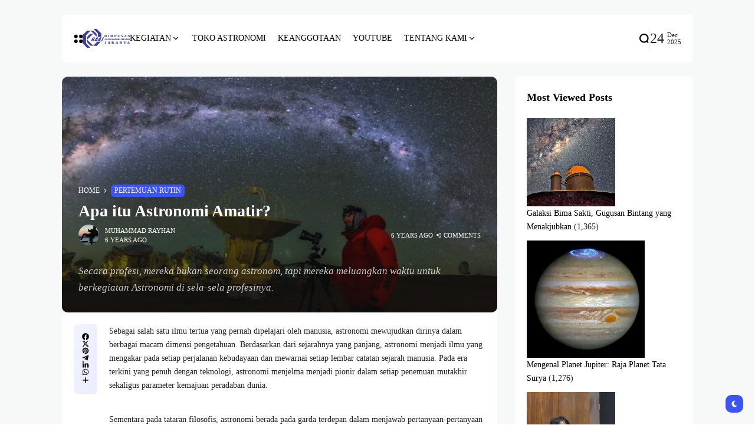

--- FILE ---
content_type: text/html; charset=UTF-8
request_url: https://penjelajahangkasa.com/apa-itu-astronomi-amatir/
body_size: 50455
content:
<!doctype html><html lang="en-US"><head><script data-no-optimize="1">var litespeed_docref=sessionStorage.getItem("litespeed_docref");litespeed_docref&&(Object.defineProperty(document,"referrer",{get:function(){return litespeed_docref}}),sessionStorage.removeItem("litespeed_docref"));</script> <meta charset="UTF-8"><meta name="viewport" content="width=device-width, initial-scale=1"><link rel="profile" href="https://gmpg.org/xfn/11"><meta name='robots' content='index, follow, max-image-preview:large, max-snippet:-1, max-video-preview:-1' /><title>Apa itu Astronomi Amatir? - Penjelajah Angkasa</title><link rel="canonical" href="https://penjelajahangkasa.com/apa-itu-astronomi-amatir/" /><meta property="og:locale" content="en_US" /><meta property="og:type" content="article" /><meta property="og:title" content="Apa itu Astronomi Amatir?" /><meta property="og:description" content="Secara profesi, mereka bukan seorang astronom, tapi mereka meluangkan waktu untuk berkegiatan Astronomi di sela-sela profesinya." /><meta property="og:url" content="https://penjelajahangkasa.com/apa-itu-astronomi-amatir/" /><meta property="og:site_name" content="Penjelajah Angkasa" /><meta property="article:publisher" content="https://www.facebook.com/haaj84/" /><meta property="article:published_time" content="2020-01-06T03:00:26+00:00" /><meta property="article:modified_time" content="2021-01-05T05:25:15+00:00" /><meta property="og:image" content="https://penjelajahangkasa.com/wp-content/uploads/2019/02/feature-Astronomi-amatir.jpg" /><meta property="og:image:width" content="1300" /><meta property="og:image:height" content="500" /><meta property="og:image:type" content="image/jpeg" /><meta name="author" content="Muhammad Rayhan" /><meta name="twitter:card" content="summary_large_image" /><meta name="twitter:creator" content="@haaj84" /><meta name="twitter:site" content="@haaj84" /><meta name="twitter:label1" content="Written by" /><meta name="twitter:data1" content="Muhammad Rayhan" /><meta name="twitter:label2" content="Est. reading time" /><meta name="twitter:data2" content="2 minutes" /> <script type="application/ld+json" class="yoast-schema-graph">{"@context":"https://schema.org","@graph":[{"@type":"Article","@id":"https://penjelajahangkasa.com/apa-itu-astronomi-amatir/#article","isPartOf":{"@id":"https://penjelajahangkasa.com/apa-itu-astronomi-amatir/"},"author":{"name":"Muhammad Rayhan","@id":"https://penjelajahangkasa.com/#/schema/person/63e21eaa719bde37e55c9365e77d348a"},"headline":"Apa itu Astronomi Amatir?","datePublished":"2020-01-06T03:00:26+00:00","dateModified":"2021-01-05T05:25:15+00:00","mainEntityOfPage":{"@id":"https://penjelajahangkasa.com/apa-itu-astronomi-amatir/"},"wordCount":440,"commentCount":0,"publisher":{"@id":"https://penjelajahangkasa.com/#organization"},"image":{"@id":"https://penjelajahangkasa.com/apa-itu-astronomi-amatir/#primaryimage"},"thumbnailUrl":"https://i0.wp.com/penjelajahangkasa.com/wp-content/uploads/2019/02/feature-Astronomi-amatir.jpg?fit=1300%2C500&ssl=1","keywords":["Astronomi"],"articleSection":["Pertemuan Rutin"],"inLanguage":"en-US","potentialAction":[{"@type":"CommentAction","name":"Comment","target":["https://penjelajahangkasa.com/apa-itu-astronomi-amatir/#respond"]}]},{"@type":"WebPage","@id":"https://penjelajahangkasa.com/apa-itu-astronomi-amatir/","url":"https://penjelajahangkasa.com/apa-itu-astronomi-amatir/","name":"Apa itu Astronomi Amatir? - Penjelajah Angkasa","isPartOf":{"@id":"https://penjelajahangkasa.com/#website"},"primaryImageOfPage":{"@id":"https://penjelajahangkasa.com/apa-itu-astronomi-amatir/#primaryimage"},"image":{"@id":"https://penjelajahangkasa.com/apa-itu-astronomi-amatir/#primaryimage"},"thumbnailUrl":"https://i0.wp.com/penjelajahangkasa.com/wp-content/uploads/2019/02/feature-Astronomi-amatir.jpg?fit=1300%2C500&ssl=1","datePublished":"2020-01-06T03:00:26+00:00","dateModified":"2021-01-05T05:25:15+00:00","breadcrumb":{"@id":"https://penjelajahangkasa.com/apa-itu-astronomi-amatir/#breadcrumb"},"inLanguage":"en-US","potentialAction":[{"@type":"ReadAction","target":["https://penjelajahangkasa.com/apa-itu-astronomi-amatir/"]}]},{"@type":"ImageObject","inLanguage":"en-US","@id":"https://penjelajahangkasa.com/apa-itu-astronomi-amatir/#primaryimage","url":"https://i0.wp.com/penjelajahangkasa.com/wp-content/uploads/2019/02/feature-Astronomi-amatir.jpg?fit=1300%2C500&ssl=1","contentUrl":"https://i0.wp.com/penjelajahangkasa.com/wp-content/uploads/2019/02/feature-Astronomi-amatir.jpg?fit=1300%2C500&ssl=1","width":1300,"height":500,"caption":"Via Istimewa"},{"@type":"BreadcrumbList","@id":"https://penjelajahangkasa.com/apa-itu-astronomi-amatir/#breadcrumb","itemListElement":[{"@type":"ListItem","position":1,"name":"Home","item":"https://penjelajahangkasa.com/"},{"@type":"ListItem","position":2,"name":"Apa itu Astronomi Amatir?"}]},{"@type":"WebSite","@id":"https://penjelajahangkasa.com/#website","url":"https://penjelajahangkasa.com/","name":"Penjelajah Angkasa","description":"Bersama Himpunan Astronomi Amatir Jakarta (HAAJ) kita ciptakan masyarakat sadar IPTEK","publisher":{"@id":"https://penjelajahangkasa.com/#organization"},"alternateName":"Himpunan Astronomi Amatir Jakarta","potentialAction":[{"@type":"SearchAction","target":{"@type":"EntryPoint","urlTemplate":"https://penjelajahangkasa.com/?s={search_term_string}"},"query-input":{"@type":"PropertyValueSpecification","valueRequired":true,"valueName":"search_term_string"}}],"inLanguage":"en-US"},{"@type":"Organization","@id":"https://penjelajahangkasa.com/#organization","name":"Himpunan Astronomi Amatir Jakarta","url":"https://penjelajahangkasa.com/","logo":{"@type":"ImageObject","inLanguage":"en-US","@id":"https://penjelajahangkasa.com/#/schema/logo/image/","url":"https://i0.wp.com/penjelajahangkasa.com/wp-content/uploads/2022/10/cropped-Logo-HAAJ.png?fit=512%2C512&ssl=1","contentUrl":"https://i0.wp.com/penjelajahangkasa.com/wp-content/uploads/2022/10/cropped-Logo-HAAJ.png?fit=512%2C512&ssl=1","width":512,"height":512,"caption":"Himpunan Astronomi Amatir Jakarta"},"image":{"@id":"https://penjelajahangkasa.com/#/schema/logo/image/"},"sameAs":["https://www.facebook.com/haaj84/","https://x.com/haaj84"],"foundingDate":"1984-04-21","numberOfEmployees":{"@type":"QuantitativeValue","minValue":"51","maxValue":"200"}},{"@type":"Person","@id":"https://penjelajahangkasa.com/#/schema/person/63e21eaa719bde37e55c9365e77d348a","name":"Muhammad Rayhan","image":{"@type":"ImageObject","inLanguage":"en-US","@id":"https://penjelajahangkasa.com/#/schema/person/image/","url":"https://penjelajahangkasa.com/wp-content/litespeed/avatar/4ef1020ccadb4fb4664981d99e1e0a4d.jpg?ver=1765983299","contentUrl":"https://penjelajahangkasa.com/wp-content/litespeed/avatar/4ef1020ccadb4fb4664981d99e1e0a4d.jpg?ver=1765983299","caption":"Muhammad Rayhan"},"description":"I am an Astrophotographer, Amateur Astronomer and Astronomy Educator 500px.com/rayhancygnus","url":"https://penjelajahangkasa.com/author/rayhancygnus/"}]}</script> <link rel='dns-prefetch' href='//www.googletagmanager.com' /><link rel='dns-prefetch' href='//stats.wp.com' /><link rel='dns-prefetch' href='//fonts.googleapis.com' /><link rel='dns-prefetch' href='//pagead2.googlesyndication.com' /><link rel='preconnect' href='//i0.wp.com' /><link rel='preconnect' href='//c0.wp.com' /><link rel='preconnect' href='https://fonts.gstatic.com' crossorigin /><link rel="alternate" type="application/rss+xml" title="Penjelajah Angkasa &raquo; Feed" href="https://penjelajahangkasa.com/feed/" /><link rel="alternate" type="application/rss+xml" title="Penjelajah Angkasa &raquo; Comments Feed" href="https://penjelajahangkasa.com/comments/feed/" /><link rel="alternate" type="application/rss+xml" title="Penjelajah Angkasa &raquo; Apa itu Astronomi Amatir? Comments Feed" href="https://penjelajahangkasa.com/apa-itu-astronomi-amatir/feed/" /><link rel="alternate" title="oEmbed (JSON)" type="application/json+oembed" href="https://penjelajahangkasa.com/wp-json/oembed/1.0/embed?url=https%3A%2F%2Fpenjelajahangkasa.com%2Fapa-itu-astronomi-amatir%2F" /><link rel="alternate" title="oEmbed (XML)" type="text/xml+oembed" href="https://penjelajahangkasa.com/wp-json/oembed/1.0/embed?url=https%3A%2F%2Fpenjelajahangkasa.com%2Fapa-itu-astronomi-amatir%2F&#038;format=xml" /><style id='wp-img-auto-sizes-contain-inline-css'>img:is([sizes=auto i],[sizes^="auto," i]){contain-intrinsic-size:3000px 1500px}
/*# sourceURL=wp-img-auto-sizes-contain-inline-css */</style><style id="litespeed-ccss">img:is([sizes="auto"i],[sizes^="auto,"i]){contain-intrinsic-size:3000px 1500px}#jp-relatedposts{display:none;padding-top:1em;margin:1em 0;position:relative;clear:both}.jp-relatedposts::after{content:"";display:block;clear:both}#jp-relatedposts h3.jp-relatedposts-headline{margin:0 0 1em 0;display:inline-block;float:left;font-size:9pt;font-weight:700;font-family:inherit}#jp-relatedposts h3.jp-relatedposts-headline em::before{content:"";display:block;width:100%;min-width:30px;border-top:1px solid rgb(0 0 0/.2);margin-bottom:1em}#jp-relatedposts h3.jp-relatedposts-headline em{font-style:normal;font-weight:700}.wp-block-image>figure>a{display:inline-block}.wp-block-image img{box-sizing:border-box;height:auto;max-width:100%;vertical-align:bottom}.wp-block-image .aligncenter{display:table}.wp-block-image .aligncenter{margin-left:auto;margin-right:auto}.wp-block-image figure{margin:0}ul{box-sizing:border-box}.entry-content{counter-reset:footnotes}:root{--wp--preset--font-size--normal:16px;--wp--preset--font-size--huge:42px}.aligncenter{clear:both}html :where(img[class*=wp-image-]){height:auto;max-width:100%}:where(figure){margin:0 0 1em}:root{--wp--preset--aspect-ratio--square:1;--wp--preset--aspect-ratio--4-3:4/3;--wp--preset--aspect-ratio--3-4:3/4;--wp--preset--aspect-ratio--3-2:3/2;--wp--preset--aspect-ratio--2-3:2/3;--wp--preset--aspect-ratio--16-9:16/9;--wp--preset--aspect-ratio--9-16:9/16;--wp--preset--color--black:#000000;--wp--preset--color--cyan-bluish-gray:#abb8c3;--wp--preset--color--white:#ffffff;--wp--preset--color--pale-pink:#f78da7;--wp--preset--color--vivid-red:#cf2e2e;--wp--preset--color--luminous-vivid-orange:#ff6900;--wp--preset--color--luminous-vivid-amber:#fcb900;--wp--preset--color--light-green-cyan:#7bdcb5;--wp--preset--color--vivid-green-cyan:#00d084;--wp--preset--color--pale-cyan-blue:#8ed1fc;--wp--preset--color--vivid-cyan-blue:#0693e3;--wp--preset--color--vivid-purple:#9b51e0;--wp--preset--color--accent:#3d55ef;--wp--preset--color--dark:#161617;--wp--preset--color--light:#ffffff;--wp--preset--gradient--vivid-cyan-blue-to-vivid-purple:linear-gradient(135deg,rgba(6,147,227,1) 0%,rgb(155,81,224) 100%);--wp--preset--gradient--light-green-cyan-to-vivid-green-cyan:linear-gradient(135deg,rgb(122,220,180) 0%,rgb(0,208,130) 100%);--wp--preset--gradient--luminous-vivid-amber-to-luminous-vivid-orange:linear-gradient(135deg,rgba(252,185,0,1) 0%,rgba(255,105,0,1) 100%);--wp--preset--gradient--luminous-vivid-orange-to-vivid-red:linear-gradient(135deg,rgba(255,105,0,1) 0%,rgb(207,46,46) 100%);--wp--preset--gradient--very-light-gray-to-cyan-bluish-gray:linear-gradient(135deg,rgb(238,238,238) 0%,rgb(169,184,195) 100%);--wp--preset--gradient--cool-to-warm-spectrum:linear-gradient(135deg,rgb(74,234,220) 0%,rgb(151,120,209) 20%,rgb(207,42,186) 40%,rgb(238,44,130) 60%,rgb(251,105,98) 80%,rgb(254,248,76) 100%);--wp--preset--gradient--blush-light-purple:linear-gradient(135deg,rgb(255,206,236) 0%,rgb(152,150,240) 100%);--wp--preset--gradient--blush-bordeaux:linear-gradient(135deg,rgb(254,205,165) 0%,rgb(254,45,45) 50%,rgb(107,0,62) 100%);--wp--preset--gradient--luminous-dusk:linear-gradient(135deg,rgb(255,203,112) 0%,rgb(199,81,192) 50%,rgb(65,88,208) 100%);--wp--preset--gradient--pale-ocean:linear-gradient(135deg,rgb(255,245,203) 0%,rgb(182,227,212) 50%,rgb(51,167,181) 100%);--wp--preset--gradient--electric-grass:linear-gradient(135deg,rgb(202,248,128) 0%,rgb(113,206,126) 100%);--wp--preset--gradient--midnight:linear-gradient(135deg,rgb(2,3,129) 0%,rgb(40,116,252) 100%);--wp--preset--font-size--small:13px;--wp--preset--font-size--medium:20px;--wp--preset--font-size--large:36px;--wp--preset--font-size--x-large:42px;--wp--preset--spacing--20:0.44rem;--wp--preset--spacing--30:0.67rem;--wp--preset--spacing--40:1rem;--wp--preset--spacing--50:1.5rem;--wp--preset--spacing--60:2.25rem;--wp--preset--spacing--70:3.38rem;--wp--preset--spacing--80:5.06rem;--wp--preset--shadow--natural:6px 6px 9px rgba(0, 0, 0, 0.2);--wp--preset--shadow--deep:12px 12px 50px rgba(0, 0, 0, 0.4);--wp--preset--shadow--sharp:6px 6px 0px rgba(0, 0, 0, 0.2);--wp--preset--shadow--outlined:6px 6px 0px -3px rgba(255, 255, 255, 1), 6px 6px rgba(0, 0, 0, 1);--wp--preset--shadow--crisp:6px 6px 0px rgba(0, 0, 0, 1)}html{line-height:1.15;-webkit-text-size-adjust:100%}body{margin:0}main{display:block}h1{font-size:2em;margin:.67em 0}a{background-color:#fff0}img{border-style:none}button,input,textarea{font-family:inherit;font-size:100%;line-height:1.15;margin:0}button,input{overflow:visible}button{text-transform:none}button,[type="submit"]{-webkit-appearance:button}button::-moz-focus-inner,[type="submit"]::-moz-focus-inner{border-style:none;padding:0}button:-moz-focusring,[type="submit"]:-moz-focusring{outline:1px dotted ButtonText}textarea{overflow:auto}[type="search"]{-webkit-appearance:textfield;outline-offset:-2px}[type="search"]::-webkit-search-decoration{-webkit-appearance:none}::-webkit-file-upload-button{-webkit-appearance:button;font:inherit}[hidden]{display:none}*,*::after,*::before{box-sizing:border-box}.text-left{text-align:left;justify-content:flex-start}:root{--site_width:1070;--content_width:69;--box_radius:10;--button_radius:10;--image_radius:10;--light-bg-color:#f7f9f8;--light-sec-bg-color:#ffffff;--light-text-color-color:#202124;--light-text-color-alpha:1;--light-text-color-rgba:rgba(32,33,36,1);--light-text-color-heavier-color:#000000;--light-text-color-heavier-alpha:1;--light-text-color-heavier-rgba:rgba(0,0,0,1);--light-text-color-lighter-color:#999999;--light-text-color-lighter-alpha:1;--light-text-color-lighter-rgba:rgba(153,153,153,1);--light-line-color-color:#efefef;--light-line-color-alpha:1;--light-line-color-rgba:rgba(239,239,239,1);--light-submenu-bg-color:#f5f5f5;--light-submenu-bg-alpha:1;--light-submenu-bg-rgba:rgba(245,245,245,1);--dark-bg-color:#1c1c1c;--dark-sec-bg-color:#161617;--dark-text-color-color:#ffffff;--dark-text-color-alpha:0.8;--dark-text-color-rgba:rgba(255,255,255,0.8);--dark-text-color-heavier-color:#ffffff;--dark-text-color-heavier-alpha:1;--dark-text-color-heavier-rgba:rgba(255,255,255,1);--dark-text-color-lighter-color:#ffffff;--dark-text-color-lighter-alpha:0.6;--dark-text-color-lighter-rgba:rgba(255,255,255,0.6);--dark-line-color-color:#ffffff;--dark-line-color-alpha:0.1;--dark-line-color-rgba:rgba(255,255,255,0.1);--dark-submenu-bg-color:#000000;--dark-submenu-bg-alpha:1;--dark-submenu-bg-rgba:rgba(0,0,0,1);--color-accent:#3d55ef;--color-accent-text:#ffffff;--primary_text-font-family:Poppins;--primary_text-font-weight:400;--primary_text-font-size:14px;--primary_text-line-height:1.7;--primary_text-letter-spacing:0;--second_text-font-family:Poppins;--second_text-font-weight:400;--second_text-font-size:12px;--second_text-line-height:1.5;--second_text-letter-spacing:0;--font_heading-font-family:Poppins;--font_heading-font-weight:700;--h1_desktop-font-size:28px;--h2_desktop-font-size:24px;--h3_desktop-font-size:21px;--h4_desktop-font-size:18px;--h5_desktop-font-size:16px;--h6_desktop-font-size:14px;--h1_tablet-font-size:28px;--h2_tablet-font-size:24px;--h3_tablet-font-size:21px;--h4_tablet-font-size:18px;--h5_tablet-font-size:16px;--h6_tablet-font-size:14px;--h1_mobile-font-size:28px;--h2_mobile-font-size:24px;--h3_mobile-font-size:21px;--h4_mobile-font-size:18px;--h5_mobile-font-size:18px;--h6_mobile-font-size:14px;--logo_svg_width-width:74px;--logo_svg_width-units:px;--logo_mobile_svg_width-width:74px;--logo_mobile_svg_width-units:px;--logo_offcanvas_svg_width-width:74px;--logo_offcanvas_svg_width-units:px;--header_space:25;--mheader_space:25;--reading_indicator_height:3;--offcanvas_width-width:300px;--offcanvas_width-units:px;--off_overlay_light-color:#f5f8fa;--off_overlay_light-alpha:1;--off_overlay_dark-color:#161617;--off_overlay_dark-alpha:1;--site_width_amp:880;--primary_space:30px;--h_space:30px;--v_space:30px;--line-size:1px;--box-line-size:1px;--btn-line-size:1px;--box-radius:calc(var(--box_radius,6) * 1px);--button-radius:calc(var(--button_radius,10) * 1px);--image-radius:calc(var(--image_radius,10) * 1px);--box-padding:20px;--box-padding-small:10px;--shadow-size:0;--loader-size:36px;--loader-size_small:24px;--container-default-padding-top:0;--container-default-padding-bottom:0;--container-default-padding-left:0;--container-default-padding-right:0;--container-default-padding-block-start:0;--container-default-padding-inline-end:0;--container-default-padding-block-end:0;--container-default-padding-inline-start:0;--gallery-block--gutter-size:15px;--off-overlay-light:var(--off_overlay_light-rgba, #f5f8fa);--off-overlay-dark:var(--off_overlay_dark-rgba, #161617)}@media screen and (max-width:880px){:root{--primary_space:20px}}html{box-sizing:border-box;font-size:var(--primary_text-font-size)}.clearfix::after{display:block;clear:both;content:""}.button{margin:0 0 12px}.button:last-child{margin-bottom:0}.wp-block-image,figure,form,p,button,input,textarea,form p,ul:not(.blocks-gallery-grid){margin-top:0;margin-bottom:35px}figure:last-child,form:last-child,p:last-child,button:last-child,input:last-child,textarea:last-child,form p:last-child,ul:not(.blocks-gallery-grid):last-child{margin-bottom:0}h1,h2,h3{margin:0 0 25px}h1:last-child,h2:last-child,h3:last-child{margin-bottom:0}.aligncenter{clear:both;margin-left:auto;margin-right:auto;text-align:center}body{font-family:var(--primary_text-font-family);font-weight:var(--primary_text-font-weight);font-style:var(--primary_text-font-style);font-size:var(--primary_text-font-size);letter-spacing:var(--primary_text-letter-spacing);line-height:var(--primary_text-line-height);-webkit-font-smoothing:antialiased;-moz-osx-font-smoothing:grayscale;text-rendering:optimizeLegibility;color:var(--light-text-color-rgba);margin:0;padding:0;overflow-x:hidden;word-break:normal;overflow-wrap:anywhere}.head4,.head5,.head6,h1,h2,h3{font-family:var(--font_heading-font-family);font-weight:var(--font_heading-font-weight);font-style:var(--font_heading-font-style);text-transform:var(--font_heading-text-transform);line-height:var(--font_heading-line-height,normal);letter-spacing:var(--font_heading-letter-spacing);color:var(--light-text-color-heavier-rgba);padding:0}.bg-dark h1{color:var(--dark-text-color-heavier-rgba)}h1{font-weight:700}h1{font-size:var(--h1_desktop-font-size)}h2{font-size:var(--h2_desktop-font-size)}h3{font-size:var(--h3_desktop-font-size)}.head4{font-size:var(--h4_desktop-font-size)}.head5{font-size:var(--h5_desktop-font-size)}.head6{font-size:var(--h6_desktop-font-size)}@media screen and (max-width:880px){h1{font-size:var(--h1_tablet-font-size)}h2{font-size:var(--h2_tablet-font-size)}h3{font-size:var(--h3_tablet-font-size)}.head4{font-size:var(--h4_tablet-font-size)}.head5{font-size:var(--h5_tablet-font-size)}.head6{font-size:var(--h6_tablet-font-size)}}@media screen and (max-width:767px){h1{font-size:var(--h1_mobile-font-size)}h2{font-size:var(--h2_mobile-font-size)}h3{font-size:var(--h3_mobile-font-size)}.head4{font-size:var(--h4_mobile-font-size)}.head5{font-size:var(--h5_mobile-font-size)}.head6{font-size:var(--h6_mobile-font-size)}}p{padding:0}p:empty{display:none}em{font-style:italic}figure{margin-left:0;margin-right:0}:focus{outline:none}.icon-svg{display:inline-flex;width:1em;height:1em;box-sizing:content-box}.icon-svg svg{width:100%;height:100%;fill:currentColor}input[type="search"],textarea{box-shadow:none;box-sizing:inherit;-webkit-box-sizing:inherit;-moz-box-sizing:inherit;line-height:inherit;max-width:100%;width:100%;border-radius:0;display:block;float:none;padding:6px 15px;height:45px;color:inherit;background-color:var(--light-sec-bg-color);border-radius:var(--button-radius);border:var(--btn-line-size) solid var(--light-line-color-rgba);color:var(--light-text-color-rgba)}input[type="search"]:-webkit-input-placeholder,textarea:-webkit-input-placeholder{color:var(--light-text-color-rgba);opacity:.5}input[type="search"]:-moz-placeholder,textarea:-moz-placeholder{color:var(--light-text-color-rgba);opacity:.5}input[type="search"]::-moz-placeholder,textarea::-moz-placeholder{color:var(--light-text-color-rgba);opacity:.5}input[type="search"]:-ms-input-placeholder,textarea:-ms-input-placeholder{color:var(--light-text-color-rgba);opacity:.5}form p:last-of-type{margin-bottom:0}textarea{height:auto;padding-top:20px;padding-bottom:20px}input:last-of-type,textarea:last-of-type{margin-bottom:0}label{display:block;text-transform:none;margin-bottom:.5em;color:var(--light-text-color-heavier-rgba)}input::-webkit-inner-spin-button,input::-webkit-outer-spin-button{-webkit-appearance:none;margin:0}.divider-inner{width:100%;max-width:100%;height:1px;display:block;border:0;border-color:var(--light-line-color-rgba);border-bottom-width:1px;border-bottom-style:solid;text-indent:-9999px;margin:0 auto}.div-vertical .divider-inner{height:35px;max-height:100%;width:1px;border-bottom:0;border-left-width:1px;border-left-style:solid}ul li{margin:0 0 12px}ul li:last-child{margin-bottom:0}li>ul:not(.wp-block-gallery){margin-bottom:0;margin-top:12px}a{color:var(--light-text-color-heavier-rgba);text-decoration:none}.bg-dark a{color:var(--dark-text-color-heavier-rgba)}a.title-text{width:calc(100%);background-image:linear-gradient(transparent calc(100% - 1px),currentColor 1px);background-repeat:no-repeat;background-size:0 100%}.button,button{position:relative;outline:0;display:inline-flex;align-items:center;justify-content:center;gap:8px;height:45px;line-height:calc(45px - (var(--btn-line-size)*2));padding:0 1.6em;text-align:center;text-decoration:none;white-space:nowrap;border:none;box-shadow:none!important;border-radius:var(--button-radius);background-color:var(--color-accent);color:var(--color-accent-text)}.s-front .button .icon-svg{font-size:15px}.s-front .button.btn-tiny{font-size:11px;height:30px;line-height:calc(30px - (var(--btn-line-size)*2))}.s-front .button.btn-tiny .icon-svg{font-size:12px}.s-front .button.btn-large{height:56px;line-height:calc(56px - (var(--btn-line-size)*2))}.s-front .button.btn-large .icon-svg{font-size:18px}.s-front .button.btn-text{width:auto;height:auto;line-height:inherit;border-radius:0;padding:0;background-color:transparent!important;border:none!important;box-shadow:none!important;color:var(--light-text-color-heavier-rgba)}.s-front .button.btn-content_icon{padding:0;margin-bottom:0;overflow:visible;width:45px}.s-front .button.btn-content_icon.btn-tiny{width:30px}.s-front .button.btn-content_icon.btn-large{width:56px}.s-front .button.btn-content_icon.btn-text{height:auto;width:auto}.skin-trigger{margin-bottom:0}img{image-rendering:-moz-crisp-edges;image-rendering:-o-crisp-edges;image-rendering:-webkit-optimize-contrast;image-rendering:crisp-edges;-ms-interpolation-mode:nearest-neighbor}img{display:block;height:auto;max-width:100%}.thumb-container{position:relative;overflow:hidden;border-radius:var(--image-radius);transform:translateZ(0)}.thumb-container img{position:absolute;top:0;bottom:0;left:0;width:100%;min-height:100%;height:100%!important;margin-bottom:0;object-fit:cover;-webkit-object-fit:cover;object-position:center;-webkit-object-position:center;z-index:1}.thumb-container.thumb-100{padding-bottom:100%}.thumb-container.thumb-75{padding-bottom:75%}.bg-dark{background-color:var(--dark-bg-color);color:var(--dark-text-color-rgba)}.bg-light{background-color:var(--light-bg-color)}.bg-light.e-con,.bg-light .e-con-inner{border-color:var(--light-line-color-rgba)}.bg-light.bg-sec{background-color:var(--light-sec-bg-color)}.bg-transparent{background-color:transparent!important}.site{display:flex;flex-direction:column;min-height:100vh}.site>*{position:relative}.site-light .site{background-color:var(--light-bg-color)}.site .site-content{flex:1;display:flex;flex-direction:column}.site-header{z-index:10}.container{width:100%;padding-left:var(--primary_space);padding-right:var(--primary_space)}.section-inner{width:100%;position:relative;display:flex;margin-left:auto;margin-right:auto}@media screen and (min-width:1201px){.section-inner{max-width:calc(var(--site_width)*1px)}}@media screen and (max-width:880px){.site-content .section-inner{flex-direction:column}}.article-section .site-main,.d-flexlist{display:flex;flex-direction:column;gap:var(--h_space)}.site-bar{display:flex;flex-direction:column}.site-bar,.site-main{position:relative;width:100%;min-height:1px}.site-main{z-index:1}@media screen and (min-width:881px){.site-main{max-width:calc(var(--content_width)*1%)}}@media screen and (min-width:881px){.site-bar{max-width:calc(100% - (var(--content_width)*1%));padding-left:var(--primary_space)}}@media screen and (max-width:880px){.site-bar{padding-top:var(--h_space)}}.elementor>.e-con-boxed{padding-left:var(--primary_space);padding-right:var(--primary_space)}.offcanvas .elementor>.e-con-boxed{padding-left:var(--padding-left,0);padding-right:var(--padding-right,0)}.box-wrap{position:relative;padding:0 var(--box-padding);border-radius:var(--box-radius);border:0;background-color:var(--light-sec-bg-color)}.box-wrap{padding:var(--box-padding)}.box-wrap.box-disable{padding:0;background:#fff0;border-radius:0;border:0!important;box-shadow:none}.widget-heading{margin-bottom:20px;display:flex;position:relative;justify-content:space-between;align-items:center;overflow:hidden;gap:10px}.widget-heading .heading-elm{display:flex;align-items:center;flex-shrink:0;gap:15px}.widget-heading .title{flex-shrink:0;margin-bottom:0!important}.widget-heading .viewAll{margin-inline-start:auto;font-size:10px;color:var(--light-text-color-lighter-rgba)}.header-space{height:calc(var(--mheader_space)*1px)}@media screen and (min-width:881px){.header-space{height:calc(var(--header_space)*1px)}}.header-section .section-inner{height:80px;position:relative;justify-content:space-between;margin-top:25px;padding-top:0;padding-bottom:0;gap:15px}.header-elements{display:flex;align-items:center;flex-shrink:0;gap:15px}.header-logo{gap:30px}.logo-site{text-decoration:none;vertical-align:middle;flex-direction:column}.logo-site .logo-img{width:var(--logo_width-width);max-width:var(--logo_width-width)}.mob_header-logo .logo-site .logo-img{width:var(--logo_mobile_width-width);max-width:var(--logo_mobile_width-width)}.offcanvas-logo .logo-site .logo-img{width:var(--logo_offcanvas_width-width);max-width:var(--logo_offcanvas_width-width)}.bg-light .logo{display:flex}.bg-light .logo_dark{display:none}.mob_header-section .section-inner{height:80px;position:relative;justify-content:space-between;margin-top:25px;padding-top:0;padding-bottom:0;gap:15px}.mob_header-section .header-elements{display:flex;align-items:center;flex-shrink:0;gap:15px}.navmain-wrap{display:flex;height:100%;position:relative;z-index:9}ul.nav-main{list-style:none;margin:0;padding:0;display:flex;height:100%}ul.nav-main li{position:relative;vertical-align:middle;margin-bottom:0;display:flex;align-items:center}ul.nav-main>li{margin:0;padding:0}ul.nav-main>li>.menu-item-space{position:relative;height:100%;line-height:1;width:20px}ul.nav-main>li>a{height:100%;position:relative;display:flex;align-items:center;white-space:nowrap;font-weight:500}ul.nav-main>li>a .menu-text{position:relative;line-height:1;display:flex;align-items:center}ul.nav-main>li>a:not(.have-megamenu)::before{position:absolute;content:"";height:3px;background-color:var(--color-accent);right:0;bottom:0;width:100%;border-radius:var(--box-radius);transform:scaleX(0);transform-origin:top right}ul.nav-main>li .parent-pointer{display:inline-block;width:16px;height:16px;position:relative}ul.nav-main>li .parent-pointer::after{content:"";width:16px;height:16px;display:inline-block;background-color:currentColor;-webkit-mask-repeat:no-repeat;mask-repeat:no-repeat;-webkit-mask-position:center;mask-position:center;-webkit-mask-size:16px;mask-size:16px;-webkit-mask-image:url(data:image/svg+xml,%3Csvg\ xmlns=\'http://www.w3.org/2000/svg\'\ viewBox=\'0\ 0\ 24\ 24\'%3E%3Cpath\ d=\'m12\ 13.171\ 4.95-4.95\ 1.414\ 1.415L12\ 16\ 5.636\ 9.636\ 7.05\ 8.222l4.95\ 4.95Z\'/%3E%3C/svg%3E);mask-image:url(data:image/svg+xml,%3Csvg\ xmlns=\'http://www.w3.org/2000/svg\'\ viewBox=\'0\ 0\ 24\ 24\'%3E%3Cpath\ d=\'m12\ 13.171\ 4.95-4.95\ 1.414\ 1.415L12\ 16\ 5.636\ 9.636\ 7.05\ 8.222l4.95\ 4.95Z\'/%3E%3C/svg%3E)}ul.nav-main>li:last-child>.menu-item-space{display:none!important}ul.nav-main ul.sub-menu{transform:translateY(-10px);flex-direction:column;list-style:none;opacity:0;visibility:hidden;position:absolute;z-index:999;top:100%;width:150px;margin:0;padding:0;left:0;background-color:var(--light-submenu-bg-rgba);border-radius:var(--box-radius)}ul.nav-main ul.sub-menu>li{display:block}ul.nav-main ul.sub-menu>li>a{display:flex;justify-content:space-between;align-items:center;padding:10px;font-weight:500}ul.nav-main ul.sub-menu>li>a .menu-text{position:relative}ul.nav-main ul.sub-menu>li:not(:last-child){border-bottom:1px solid var(--light-line-color-rgba)}.search-form{position:relative;margin-bottom:0;display:flex}.search-form::after{content:"";position:absolute;bottom:0;right:0;width:0;height:3px;background-color:var(--color-accent)}.search-form button,.search-form input{background-color:#fff0;border:none;border-radius:0;padding:0;margin:0;border-bottom:3px solid var(--light-line-color-rgba)}.search-form button{position:relative;color:var(--color-accent);border-bottom:3px solid var(--color-accent);gap:10px}.search-form button::after{content:"";width:10px;height:10px;display:inline-block;background-color:currentColor;-webkit-mask-repeat:no-repeat;mask-repeat:no-repeat;-webkit-mask-position:center;mask-position:center;-webkit-mask-size:10px;mask-size:10px;-webkit-mask-image:url(data:image/svg+xml,%3Csvg\ xmlns=\'http://www.w3.org/2000/svg\'\ viewBox=\'0\ 0\ 512\ 512\'%3E%3Cpath\ d=\'M502.6\ 278.6c12.5-12.5\ 12.5-32.8\ 0-45.3l-128-128c-12.5-12.5-32.8-12.5-45.3\ 0s-12.5\ 32.8\ 0\ 45.3l73.4\ 73.4H32c-17.7\ 0-32\ 14.3-32\ 32s14.3\ 32\ 32\ 32h370.7l-73.4\ 73.4c-12.5\ 12.5-12.5\ 32.8\ 0\ 45.3s32.8\ 12.5\ 45.3\ 0l128-128z\'/%3E%3C/svg%3E);mask-image:url(data:image/svg+xml,%3Csvg\ xmlns=\'http://www.w3.org/2000/svg\'\ viewBox=\'0\ 0\ 512\ 512\'%3E%3Cpath\ d=\'M502.6\ 278.6c12.5-12.5\ 12.5-32.8\ 0-45.3l-128-128c-12.5-12.5-32.8-12.5-45.3\ 0s-12.5\ 32.8\ 0\ 45.3l73.4\ 73.4H32c-17.7\ 0-32\ 14.3-32\ 32s14.3\ 32\ 32\ 32h370.7l-73.4\ 73.4c-12.5\ 12.5-12.5\ 32.8\ 0\ 45.3s32.8\ 12.5\ 45.3\ 0l128-128z\'/%3E%3C/svg%3E)}.search-form button::before{content:"";opacity:0;visibility:hidden;width:18px;height:18px;background-color:currentColor;-webkit-mask-repeat:no-repeat;mask-repeat:no-repeat;-webkit-mask-position:center;mask-position:center;-webkit-mask-size:18px;mask-size:18px;-webkit-mask-image:url(data:image/svg+xml,%3Csvg\ xmlns=\'http://www.w3.org/2000/svg\'\ viewBox=\'0\ 0\ 24\ 24\'%3E%3Cpath\ d=\'M12\ 2a1\ 1\ 0\ 0\ 1\ 1\ 1v3a1\ 1\ 0\ 1\ 1-2\ 0V3a1\ 1\ 0\ 0\ 1\ 1-1Zm0\ 15a1\ 1\ 0\ 0\ 1\ 1\ 1v3a1\ 1\ 0\ 1\ 1-2\ 0v-3a1\ 1\ 0\ 0\ 1\ 1-1Zm8.66-10a1\ 1\ 0\ 0\ 1-.366\ 1.366l-2.598\ 1.5a1\ 1\ 0\ 1\ 1-1-1.732l2.598-1.5A1\ 1\ 0\ 0\ 1\ 20.66\ 7ZM7.67\ 14.5a1\ 1\ 0\ 0\ 1-.367\ 1.366l-2.598\ 1.5a1\ 1\ 0\ 1\ 1-1-1.732l2.598-1.5a1\ 1\ 0\ 0\ 1\ 1.366.366ZM20.66\ 17a1\ 1\ 0\ 0\ 1-1.366.366l-2.598-1.5a1\ 1\ 0\ 0\ 1\ 1-1.732l2.598\ 1.5A1\ 1\ 0\ 0\ 1\ 20.66\ 17ZM7.67\ 9.5a1\ 1\ 0\ 0\ 1-1.367.366l-2.598-1.5a1\ 1\ 0\ 1\ 1\ 1-1.732l2.598\ 1.5A1\ 1\ 0\ 0\ 1\ 7.67\ 9.5Z\'/%3E%3C/svg%3E);mask-image:url(data:image/svg+xml,%3Csvg\ xmlns=\'http://www.w3.org/2000/svg\'\ viewBox=\'0\ 0\ 24\ 24\'%3E%3Cpath\ d=\'M12\ 2a1\ 1\ 0\ 0\ 1\ 1\ 1v3a1\ 1\ 0\ 1\ 1-2\ 0V3a1\ 1\ 0\ 0\ 1\ 1-1Zm0\ 15a1\ 1\ 0\ 0\ 1\ 1\ 1v3a1\ 1\ 0\ 1\ 1-2\ 0v-3a1\ 1\ 0\ 0\ 1\ 1-1Zm8.66-10a1\ 1\ 0\ 0\ 1-.366\ 1.366l-2.598\ 1.5a1\ 1\ 0\ 1\ 1-1-1.732l2.598-1.5A1\ 1\ 0\ 0\ 1\ 20.66\ 7ZM7.67\ 14.5a1\ 1\ 0\ 0\ 1-.367\ 1.366l-2.598\ 1.5a1\ 1\ 0\ 1\ 1-1-1.732l2.598-1.5a1\ 1\ 0\ 0\ 1\ 1.366.366ZM20.66\ 17a1\ 1\ 0\ 0\ 1-1.366.366l-2.598-1.5a1\ 1\ 0\ 0\ 1\ 1-1.732l2.598\ 1.5A1\ 1\ 0\ 0\ 1\ 20.66\ 17ZM7.67\ 9.5a1\ 1\ 0\ 0\ 1-1.367.366l-2.598-1.5a1\ 1\ 0\ 1\ 1\ 1-1.732l2.598\ 1.5A1\ 1\ 0\ 0\ 1\ 7.67\ 9.5Z\'/%3E%3C/svg%3E);animation:spin 2s linear infinite;position:absolute;top:50%;margin-top:-8px;right:0}.search-popup{position:fixed;top:0;bottom:0;left:0;right:0;z-index:9999;overflow:hidden;height:100%;width:100%;display:flex;justify-content:center;align-items:center;transform:translateY(-100%)}.search-popup-wrap{position:relative;max-width:100%;width:530px;background-color:transparent!important;padding:60px;z-index:9;height:100%;overflow-y:auto;display:flex;flex-direction:column;justify-content:center;gap:20px}.search-popup-close{position:absolute;top:25px;right:25px;width:30px;height:30px;display:flex;align-items:center;justify-content:center;font-size:23px;z-index:9}.search-popup-form input[type="search"]::-webkit-search-decoration,.search-popup-form input[type="search"]::-webkit-search-cancel-button,.search-popup-form input[type="search"]::-webkit-search-results-button,.search-popup-form input[type="search"]::-webkit-search-results-decoration{display:none}.search-popup-form button,.search-popup-form input{font-size:18px;height:70px}.search-popup-form button{gap:15px}.search-overlay{position:absolute;width:100%;height:100%;top:0;bottom:0;background-color:var(--light-sec-bg-color)}.social-icons{display:flex;flex-wrap:wrap;align-items:center;gap:15px}.social-icon{line-height:1;display:flex;align-items:center;justify-content:center;gap:5px}.social-shares{gap:20px}.social-shares .collapse{display:none}.social-shares .social-more{content:"";width:16px;height:16px;display:inline-block;-webkit-mask-repeat:no-repeat;mask-repeat:no-repeat;-webkit-mask-position:center;mask-position:center;-webkit-mask-size:16px;mask-size:16px;-webkit-mask-image:url(data:image/svg+xml,%3Csvg\ xmlns=\'http://www.w3.org/2000/svg\'\ viewBox=\'0\ 0\ 24\ 24\'%3E%3Cpath\ d=\'M11\ 11V5h2v6h6v2h-6v6h-2v-6H5v-2h6Z\'/%3E%3C/svg%3E);mask-image:url(data:image/svg+xml,%3Csvg\ xmlns=\'http://www.w3.org/2000/svg\'\ viewBox=\'0\ 0\ 24\ 24\'%3E%3Cpath\ d=\'M11\ 11V5h2v6h6v2h-6v6h-2v-6H5v-2h6Z\'/%3E%3C/svg%3E);background:currentColor}.head-shares{flex-shrink:0}@media screen and (min-width:768px){.single-shares_sticky .head-shares{display:none}}@media screen and (min-width:768px){.content-wrap.have-share_sticky{display:flex;flex-direction:row-reverse}.content-wrap.have-share_sticky .single-content{max-width:calc(100% - 60px)}}@media screen and (min-width:768px){.single-shares_sticky{z-index:9;width:40px;margin-right:20px;flex-shrink:0}}@media screen and (max-width:767px){.single-shares_sticky{margin-top:var(--h_space);display:flex;align-items:center;gap:15px}.single-shares_sticky>*{display:flex;align-items:center;gap:15px}}.single-shares_sticky .social-shares.social-icons{width:100%}@media screen and (min-width:768px){.single-shares_sticky .social-shares.social-icons{display:flex;flex-direction:column;align-items:center;gap:22px;padding:15px 0;font-size:12px;border-radius:var(--box-radius);background-image:linear-gradient(to top left,var(--color-accent) -2500%,#fff0 300%)}}.widget>ul{padding:0}.widget ul{list-style:none}.current-date{white-space:nowrap;font-size:.92rem;line-height:normal}.entry-cats-wrap{display:flex;align-items:center}.entry-header.entry-header-article{gap:15px}.desc-hero .entry-header-article .meta-item,.desc-hero .entry-header-article ul.breadcrumbs{color:var(--dark-text-color-heavier-rgba)}.desc-hero .entry-header-article .meta-item a,.desc-hero .entry-header-article ul.breadcrumbs a{color:var(--dark-text-color-heavier-rgba)}.article-content{font-size:var(--post_content_typo-font-size,var(--primary_text-font-size));letter-spacing:var(--post_content_typo-letter-spacing,var(--primary_text-letter-spacing));line-height:var(--post_content_typo-line-height,var(--primary_text-line-height))}.article-content>*{margin-top:0;margin-bottom:35px}.article-content>*:last-child{margin-bottom:0}.entry-featured,.single-content{width:100%}.entry-cats{font-family:var(--second_text-font-family);font-weight:var(--second_text-font-weight);font-style:var(--second_text-font-style);text-transform:var(--second_text-text-transform);font-size:var(--second_text-font-size);letter-spacing:var(--second_text-letter-spacing);line-height:var(--second_text-line-height);color:var(--light-text-color-lighter-rgba);display:flex;flex-wrap:wrap;align-items:center;font-size:.85rem;gap:5px}.bg-dark .entry-cats{color:var(--dark-text-color-lighter-rgba)}.entry-cats a{color:var(--light-text-color-lighter-rgba)}.bg-dark .entry-cats a{color:var(--dark-text-color-lighter-rgba)}.entry-cats a{text-transform:uppercase;font-weight:500}.entry-cats a.cat-text{color:var(--color-accent)}.entry-cats a.cat-btn{border-radius:var(--box-radius);background-color:var(--color-accent);color:var(--color-accent-text);padding:2px 6px}.author-ava{border-radius:50%;overflow:hidden;position:relative;flex-shrink:0}.author-ava::before{content:attr(data-author);position:absolute;top:0;left:0;width:100%;height:100%;display:flex;justify-content:center;align-items:center;z-index:0;font-size:1em;background-image:linear-gradient(to top left,var(--color-accent) -2500%,#fff0 300%);text-transform:uppercase}.author-ava img{position:relative;z-index:1}.comment-form p:last-of-type{margin-bottom:0}.form-submit input{margin-bottom:0}#cancel-comment-reply-link{color:var(--color-accent)}.entry-meta{margin-top:0;margin-bottom:0;display:flex;flex-wrap:wrap;align-items:center;overflow:hidden;position:relative;gap:20px}.entry-meta .info-text{display:-webkit-box;-webkit-box-orient:vertical;overflow:hidden;-webkit-line-clamp:1}.entry-meta .meta-author .author-ava{width:20px;height:20px;display:inline-block;vertical-align:middle;border-radius:50%;overflow:hidden;position:relative;margin-right:5px}.entry-meta .meta-author.meta-modern .author-ava{width:35px;height:35px;margin-right:10px}.entry-meta .meta-author.meta-modern .author-ava::before{font-size:1rem}.entry-meta.no-icons{gap:5px}.meta-item{position:relative;margin-bottom:0;font-family:var(--second_text-font-family);font-weight:var(--second_text-font-weight);font-style:var(--second_text-font-style);text-transform:var(--second_text-text-transform);font-size:var(--second_text-font-size);letter-spacing:var(--second_text-letter-spacing);line-height:var(--second_text-line-height);color:var(--light-text-color-lighter-rgba);display:flex;align-items:center;font-size:.8rem;text-transform:uppercase}.bg-dark .meta-item{color:var(--dark-text-color-lighter-rgba)}.meta-item a{color:var(--light-text-color-lighter-rgba)}.bg-dark .meta-item a{color:var(--dark-text-color-lighter-rgba)}.no-icons .meta-item::after{content:"";background-color:currentColor;width:3px;height:3px;margin-left:5px;border-radius:50%}.meta-item:last-child{margin-right:0}.meta-item:last-child::after{width:0;margin-left:0}.meta-item.meta-modern::after{width:0;margin-left:0}.meta-item.meta-modern+*{margin-left:auto}.meta-item>a{display:flex;align-items:center}.meta-modern-desc{display:flex;flex-direction:column;align-items:flex-start}.meta-modern-desc .info-text.author-name{color:var(--light-text-color-heavier-rgba)}.bg-dark .meta-modern-desc .info-text.author-name{color:var(--dark-text-color-heavier-rgba)}.entry-thumbnail{position:relative;background-color:#fff0}.entry-thumbnail+.post-desc:not(.desc-hero):not(.woo-desc){padding-top:15px}h3.entry-title{margin:0;display:-webkit-box;-webkit-box-orient:vertical;overflow:hidden}.entry-header,.post-desc,.post-desc-inner{width:100%;display:flex;flex-direction:column;gap:10px}.post-small .entry-header{gap:8px}.post-small{display:flex}.post-small>*:not(:last-child){margin-right:15px}.post-small .post-small-thumbnail{min-width:80px}.post-small .post-small-desc{display:flex;flex-direction:column;gap:8px}.featured-hero{position:relative}.featured-hero .thumb-container::after{content:"";z-index:1;position:absolute;top:15%;bottom:0;left:0;right:0;width:100%;height:100%;background:linear-gradient(to bottom,#fff0 0,rgb(16 15 15/.91) 89%,rgb(16 15 15/.93) 93%);opacity:.93}.desc-hero{width:100%;display:flex;justify-content:flex-end;align-items:flex-start;position:absolute;top:0;left:0;right:0;bottom:0;background-color:transparent!important}.desc-hero .post-desc-inner{z-index:9;width:100%;max-width:100%;padding:28px}.posts-container{position:relative}.posts-list{position:relative;z-index:1;margin-bottom:-30px}div.post-item{width:100%}.post-item{margin-bottom:30px}.slider-item .post-item{margin-bottom:0}.post-list-columns{display:flex;flex-wrap:wrap;overflow:hidden;margin-left:-20px;margin-right:-20px}.post-list-columns>*{display:block;float:left;width:100%;padding-left:20px;padding-right:20px}.d3 .slider-item:nth-of-type(n+4){display:none}@media screen and (max-width:1024px){.t3 .slider-item:nth-of-type(n+4){display:none}}@media screen and (max-width:767px){.m3 .slider-item:nth-of-type(n+4){display:none}}@media screen and (max-width:575px){.ms1 .slider-item:nth-of-type(n+2){display:none}}.offcanvas{visibility:hidden;opacity:0;position:fixed;top:0;bottom:0;z-index:999;width:100%;height:100%;left:0;max-width:var(--offcanvas_width-width);transform:translate3d(-100%,0,0)}.offcanvas-inner{padding:15px 20px;position:relative;overflow-y:auto;height:100%;min-height:100%;display:flex;flex-direction:column}.offcanvas-inner>*:not(:last-child){margin-bottom:var(--h_space)}.offcanvas-inner::-webkit-scrollbar{width:12px}.offcanvas-inner::-webkit-scrollbar-track{background-color:var(--light-sec-bg-color)}.offcanvas-inner::-webkit-scrollbar-thumb{background-color:var(--color-accent);border:4px solid var(--light-sec-bg-color);border-radius:8px}.offcanvas-head{display:flex;justify-content:space-between;align-items:center;padding-top:10px}.offcanvas-close{width:30px;height:30px;display:flex;align-items:center;justify-content:center;font-size:18px;z-index:9}.offcanvas-overlay{visibility:hidden;opacity:0;position:fixed;width:100%;height:100%;top:0;bottom:0;z-index:998;background-color:var(--off-overlay-light)}ul.nav-mobile{list-style:none;font-weight:500;margin:0;padding:0}ul.nav-mobile li{display:block;position:relative;margin-bottom:15px}ul.nav-mobile li:last-child{margin-bottom:0!important}ul.nav-mobile li a{display:block;position:relative;padding-right:30px;text-decoration:none}ul.nav-mobile li a .menu-text{position:relative;line-height:1;display:inline-block}ul.nav-mobile ul.sub-menu{list-style:none;display:none;margin:0;padding:0;margin-top:15px;padding-left:20px}.sub-pointer{margin-left:15px;position:absolute;top:50%;right:0;display:flex;justify-content:center;align-items:center;height:30px;width:30px;margin-top:-15px}.sub-pointer::before{content:"";width:16px;height:16px;display:inline-block;-webkit-mask-repeat:no-repeat;mask-repeat:no-repeat;-webkit-mask-position:center;mask-position:center;-webkit-mask-size:16px;mask-size:16px;-webkit-mask-image:url(data:image/svg+xml,%3Csvg\ xmlns=\'http://www.w3.org/2000/svg\'\ viewBox=\'0\ 0\ 24\ 24\'%3E%3Cpath\ d=\'m12\ 13.171\ 4.95-4.95\ 1.414\ 1.415L12\ 16\ 5.636\ 9.636\ 7.05\ 8.222l4.95\ 4.95Z\'/%3E%3C/svg%3E);mask-image:url(data:image/svg+xml,%3Csvg\ xmlns=\'http://www.w3.org/2000/svg\'\ viewBox=\'0\ 0\ 24\ 24\'%3E%3Cpath\ d=\'m12\ 13.171\ 4.95-4.95\ 1.414\ 1.415L12\ 16\ 5.636\ 9.636\ 7.05\ 8.222l4.95\ 4.95Z\'/%3E%3C/svg%3E);background:currentColor}@media screen and (max-width:880px){.main-header{display:none}}.mobile-header{display:none}@media screen and (max-width:880px){.mobile-header{display:block}}.flex-mobile-el{display:none!important}@media screen and (max-width:880px){.flex-mobile-el{display:flex!important}}.flex-desktop-el{display:flex!important}@media screen and (max-width:880px){.flex-desktop-el{display:none!important}}.cur-date{display:flex;align-items:center}.cur-date .d{font-size:24px;margin:0;margin-right:5px}.cur-date .my{display:flex;flex-direction:column;font-weight:400;font-size:11px;line-height:1.1}.fly-trigger{z-index:998;position:fixed;right:20px;bottom:20px;margin-bottom:0}.fly-trigger .button{border-radius:10px}.skin-fly{display:flex;flex-direction:column;gap:10px}.s-front .button.skin-trigger.trigger-light{display:none}.reading-indicator{position:fixed;z-index:99;left:0;background-color:var(--color-accent);height:calc(var(--reading_indicator_height)*1px)}.reading-indicator-bottom .reading-indicator{bottom:0;top:auto}@-webkit-keyframes spin{0%{-moz-transform:rotate(0deg);-o-transform:rotate(0deg);-webkit-transform:rotate(0deg);transform:rotate(0deg)}100%{-moz-transform:rotate(359deg);-o-transform:rotate(359deg);-webkit-transform:rotate(359deg);transform:rotate(359deg)}}@keyframes spin{0%{-moz-transform:rotate(0deg);-o-transform:rotate(0deg);-webkit-transform:rotate(0deg);transform:rotate(0deg)}100%{-moz-transform:rotate(359deg);-o-transform:rotate(359deg);-webkit-transform:rotate(359deg);transform:rotate(359deg)}}ul.breadcrumbs{font-family:var(--second_text-font-family);font-weight:var(--second_text-font-weight);font-style:var(--second_text-font-style);text-transform:var(--second_text-text-transform);font-size:var(--second_text-font-size);letter-spacing:var(--second_text-letter-spacing);line-height:var(--second_text-line-height);color:var(--light-text-color-lighter-rgba);display:flex;flex-wrap:wrap;align-items:center;list-style:none;margin:0;padding:0;font-size:.85rem;text-transform:uppercase}.bg-dark ul.breadcrumbs{color:var(--dark-text-color-lighter-rgba)}ul.breadcrumbs a{color:var(--light-text-color-lighter-rgba)}.bg-dark ul.breadcrumbs a{color:var(--dark-text-color-lighter-rgba)}ul.breadcrumbs>*:not(:last-child){margin-right:3px}ul.breadcrumbs li{margin:0;padding:0;display:flex;align-items:center}ul.breadcrumbs li::before{content:"";width:13px;height:13px;display:inline-block;background-color:currentColor;margin-right:3px;-webkit-mask-repeat:no-repeat;mask-repeat:no-repeat;-webkit-mask-position:center;mask-position:center;-webkit-mask-size:13px;mask-size:13px;-webkit-mask-image:url(data:image/svg+xml,%3Csvg\ xmlns=\'http://www.w3.org/2000/svg\'\ viewBox=\'0\ 0\ 24\ 24\'%3E%3Cpath\ d=\'m13.171\ 12-4.95-4.95\ 1.415-1.413L16\ 12l-6.364\ 6.364-1.414-1.415\ 4.95-4.95Z\'/%3E%3C/svg%3E);mask-image:url(data:image/svg+xml,%3Csvg\ xmlns=\'http://www.w3.org/2000/svg\'\ viewBox=\'0\ 0\ 24\ 24\'%3E%3Cpath\ d=\'m13.171\ 12-4.95-4.95\ 1.415-1.413L16\ 12l-6.364\ 6.364-1.414-1.415\ 4.95-4.95Z\'/%3E%3C/svg%3E)}ul.breadcrumbs li:first-child::before{display:none}.entry-header-article ul.breadcrumbs li:last-child{display:none}.entry-header-article .have-cats ul.breadcrumbs li:nth-last-child(2){display:none}.have-cats ul.breadcrumbs::after{content:"";width:13px;height:13px;display:inline-block;background-color:currentColor;margin-right:3px;-webkit-mask-repeat:no-repeat;mask-repeat:no-repeat;-webkit-mask-position:center;mask-position:center;-webkit-mask-size:13px;mask-size:13px;-webkit-mask-image:url(data:image/svg+xml,%3Csvg\ xmlns=\'http://www.w3.org/2000/svg\'\ viewBox=\'0\ 0\ 24\ 24\'%3E%3Cpath\ d=\'m13.171\ 12-4.95-4.95\ 1.415-1.413L16\ 12l-6.364\ 6.364-1.414-1.415\ 4.95-4.95Z\'/%3E%3C/svg%3E);mask-image:url(data:image/svg+xml,%3Csvg\ xmlns=\'http://www.w3.org/2000/svg\'\ viewBox=\'0\ 0\ 24\ 24\'%3E%3Cpath\ d=\'m13.171\ 12-4.95-4.95\ 1.415-1.413L16\ 12l-6.364\ 6.364-1.414-1.415\ 4.95-4.95Z\'/%3E%3C/svg%3E)}:root{--primary_text-font-family:"Poppins";--primary_text-font-weight:400;--primary_text-font-style:;--primary_text-font-size:14px;--primary_text-letter-spacing:0em;--primary_text-line-height:1.7;--second_text-font-family:"Poppins";--second_text-font-weight:400;--second_text-font-style:;--second_text-text-transform:;--second_text-font-size:12px;--second_text-letter-spacing:0em;--second_text-line-height:1.5;--font_heading-font-family:"Poppins";--font_heading-font-weight:700;--font_heading-font-style:;--font_heading-text-transform:;--font_heading-line-height:;--font_heading-letter-spacing:;--post_content_typo-font-size:;--post_content_typo-letter-spacing:;--post_content_typo-line-height:}.elementor *,.elementor :after,.elementor :before{box-sizing:border-box}.elementor a{box-shadow:none;text-decoration:none}.elementor img{border:none;border-radius:0;box-shadow:none;height:auto;max-width:100%}.elementor-element{--flex-direction:initial;--flex-wrap:initial;--justify-content:initial;--align-items:initial;--align-content:initial;--gap:initial;--flex-basis:initial;--flex-grow:initial;--flex-shrink:initial;--order:initial;--align-self:initial;align-self:var(--align-self);flex-basis:var(--flex-basis);flex-grow:var(--flex-grow);flex-shrink:var(--flex-shrink);order:var(--order)}.elementor-element:where(.e-con-full,.elementor-widget){align-content:var(--align-content);align-items:var(--align-items);flex-direction:var(--flex-direction);flex-wrap:var(--flex-wrap);gap:var(--row-gap) var(--column-gap);justify-content:var(--justify-content)}:root{--page-title-display:block}h1.entry-title{display:var(--page-title-display)}.elementor-widget{position:relative}@media (prefers-reduced-motion:no-preference){html{scroll-behavior:smooth}}.e-con{--border-radius:0;--border-top-width:0px;--border-right-width:0px;--border-bottom-width:0px;--border-left-width:0px;--border-style:initial;--border-color:initial;--container-widget-width:100%;--container-widget-height:initial;--container-widget-flex-grow:0;--container-widget-align-self:initial;--content-width:min(100%,var(--container-max-width,1140px));--width:100%;--min-height:initial;--height:auto;--text-align:initial;--margin-top:0px;--margin-right:0px;--margin-bottom:0px;--margin-left:0px;--padding-top:var(--container-default-padding-top,10px);--padding-right:var(--container-default-padding-right,10px);--padding-bottom:var(--container-default-padding-bottom,10px);--padding-left:var(--container-default-padding-left,10px);--position:relative;--z-index:revert;--overflow:visible;--gap:var(--widgets-spacing,20px);--row-gap:var(--widgets-spacing-row,20px);--column-gap:var(--widgets-spacing-column,20px);--overlay-mix-blend-mode:initial;--overlay-opacity:1;--e-con-grid-template-columns:repeat(3,1fr);--e-con-grid-template-rows:repeat(2,1fr);border-radius:var(--border-radius);height:var(--height);min-height:var(--min-height);min-width:0;overflow:var(--overflow);position:var(--position);width:var(--width);z-index:var(--z-index);--flex-wrap-mobile:wrap;margin-block-end:var(--margin-block-end);margin-block-start:var(--margin-block-start);margin-inline-end:var(--margin-inline-end);margin-inline-start:var(--margin-inline-start);padding-inline-end:var(--padding-inline-end);padding-inline-start:var(--padding-inline-start)}.e-con{--margin-block-start:var(--margin-top);--margin-block-end:var(--margin-bottom);--margin-inline-start:var(--margin-left);--margin-inline-end:var(--margin-right);--padding-inline-start:var(--padding-left);--padding-inline-end:var(--padding-right);--padding-block-start:var(--padding-top);--padding-block-end:var(--padding-bottom);--border-block-start-width:var(--border-top-width);--border-block-end-width:var(--border-bottom-width);--border-inline-start-width:var(--border-left-width);--border-inline-end-width:var(--border-right-width)}.e-con.e-flex{--flex-direction:column;--flex-basis:auto;--flex-grow:0;--flex-shrink:1;flex:var(--flex-grow) var(--flex-shrink) var(--flex-basis)}.e-con>.e-con-inner{padding-block-end:var(--padding-block-end);padding-block-start:var(--padding-block-start);text-align:var(--text-align)}.e-con.e-flex>.e-con-inner{flex-direction:var(--flex-direction)}.e-con,.e-con>.e-con-inner{display:var(--display)}.e-con-boxed.e-flex{align-content:normal;align-items:normal;flex-direction:column;flex-wrap:nowrap;justify-content:normal}.e-con-boxed{gap:initial;text-align:initial}.e-con.e-flex>.e-con-inner{align-content:var(--align-content);align-items:var(--align-items);align-self:auto;flex-basis:auto;flex-grow:1;flex-shrink:1;flex-wrap:var(--flex-wrap);justify-content:var(--justify-content)}.e-con>.e-con-inner{gap:var(--row-gap) var(--column-gap);height:100%;margin:0 auto;max-width:var(--content-width);padding-inline-end:0;padding-inline-start:0;width:100%}:is(.elementor-section-wrap,[data-elementor-id])>.e-con{--margin-left:auto;--margin-right:auto;max-width:min(100%,var(--width))}.e-con .elementor-widget.elementor-widget{margin-block-end:0}.e-con:before{border-block-end-width:var(--border-block-end-width);border-block-start-width:var(--border-block-start-width);border-color:var(--border-color);border-inline-end-width:var(--border-inline-end-width);border-inline-start-width:var(--border-inline-start-width);border-radius:var(--border-radius);border-style:var(--border-style);content:var(--background-overlay);display:block;height:max(100% + var(--border-top-width) + var(--border-bottom-width),100%);left:calc(0px - var(--border-left-width));mix-blend-mode:var(--overlay-mix-blend-mode);opacity:var(--overlay-opacity);position:absolute;top:calc(0px - var(--border-top-width));width:max(100% + var(--border-left-width) + var(--border-right-width),100%)}.e-con .elementor-widget{min-width:0}.e-con>.e-con-inner>.elementor-widget>.elementor-widget-container{height:100%}.e-con.e-con>.e-con-inner>.elementor-widget{max-width:100%}@media (max-width:767px){.e-con.e-flex{--width:100%;--flex-wrap:var(--flex-wrap-mobile)}}.elementor-kit-34748{--e-global-color-primary:#6EC1E4;--e-global-color-secondary:#54595F;--e-global-color-text:#7A7A7A;--e-global-color-accent:#61CE70;--e-global-typography-primary-font-family:"Roboto";--e-global-typography-primary-font-weight:600;--e-global-typography-secondary-font-family:"Roboto Slab";--e-global-typography-secondary-font-weight:400;--e-global-typography-text-font-family:"Roboto";--e-global-typography-text-font-weight:400;--e-global-typography-accent-font-family:"Roboto";--e-global-typography-accent-font-weight:500}.e-con{--container-max-width:1140px}.elementor-element{--widgets-spacing:20px 20px;--widgets-spacing-row:20px;--widgets-spacing-column:20px}h1.entry-title{display:var(--page-title-display)}@media (max-width:1024px){.e-con{--container-max-width:1024px}}@media (max-width:767px){.e-con{--container-max-width:767px}}.elementor-1133 .elementor-element.elementor-element-814d907{--display:flex;--flex-direction:column;--container-widget-width:100%;--container-widget-height:initial;--container-widget-flex-grow:0;--container-widget-align-self:initial;--flex-wrap-mobile:wrap}.elementor-1133 .elementor-element.elementor-element-49e0af4>.elementor-widget-container{margin:20px 0 60px 0}.elementor-1133 .elementor-element.elementor-element-49e0af4 .posts-columns .post-item{width:calc(100%/1)}.elementor-1133 .elementor-element.elementor-element-49e0af4 .posts-list{margin-bottom:-20px}.elementor-1133 .elementor-element.elementor-element-49e0af4 .posts-list>*{margin-bottom:20px}.elementor-1133 .elementor-element.elementor-element-49e0af4 .post-item:not(:first-child)>*::before{top:calc((20px/2)*-1)}.elementor-1133 .elementor-element.elementor-element-49e0af4 .post-list-columns{margin-left:calc((20px/2)*-1);margin-right:calc((20px/2)*-1)}.elementor-1133 .elementor-element.elementor-element-49e0af4 .post-list-columns>*{padding-left:calc(20px/2);padding-right:calc(20px/2)}.elementor-1133 .elementor-element.elementor-element-49e0af4 .post-small .post-small-thumbnail{min-width:72px}.elementor-1133 .elementor-element.elementor-element-49e0af4 .entry-title{font-size:.9em}.sd-content ul li a.sd-button>span,.sd-social-icon-text .sd-content ul li a.sd-button>span{line-height:23px;margin-left:6px}:root{--site_width:1070;--content_width:69;--box_radius:6;--button_radius:10;--image_radius:10;--light-bg-color:#f7f9f8;--light-sec-bg-color:#ffffff;--light-text-color-color:#202124;--light-text-color-alpha:1;--light-text-color-rgba:rgba(32,33,36,1);--light-text-color-heavier-color:#000000;--light-text-color-heavier-alpha:1;--light-text-color-heavier-rgba:rgba(0,0,0,1);--light-text-color-lighter-color:#999999;--light-text-color-lighter-alpha:1;--light-text-color-lighter-rgba:rgba(153,153,153,1);--light-line-color-color:#efefef;--light-line-color-alpha:1;--light-line-color-rgba:rgba(239,239,239,1);--light-submenu-bg-color:#f5f5f5;--light-submenu-bg-alpha:1;--light-submenu-bg-rgba:rgba(245,245,245,1);--dark-bg-color:#1c1c1c;--dark-sec-bg-color:#161617;--dark-text-color-color:#ffffff;--dark-text-color-alpha:0.8;--dark-text-color-rgba:rgba(255,255,255,0.8);--dark-text-color-heavier-color:#ffffff;--dark-text-color-heavier-alpha:1;--dark-text-color-heavier-rgba:rgba(255,255,255,1);--dark-text-color-lighter-color:#ffffff;--dark-text-color-lighter-alpha:0.6;--dark-text-color-lighter-rgba:rgba(255,255,255,0.6);--dark-line-color-color:#ffffff;--dark-line-color-alpha:0.1;--dark-line-color-rgba:rgba(255,255,255,0.1);--dark-submenu-bg-color:#000000;--dark-submenu-bg-alpha:1;--dark-submenu-bg-rgba:rgba(0,0,0,1);--color-accent:#3d55ef;--color-accent-text:#ffffff;--h1_desktop-font-size:28px;--h2_desktop-font-size:24px;--h3_desktop-font-size:21px;--h4_desktop-font-size:18px;--h5_desktop-font-size:16px;--h6_desktop-font-size:14px;--h1_tablet-font-size:28px;--h2_tablet-font-size:24px;--h3_tablet-font-size:21px;--h4_tablet-font-size:18px;--h5_tablet-font-size:16px;--h6_tablet-font-size:14px;--h1_mobile-font-size:28px;--h2_mobile-font-size:24px;--h3_mobile-font-size:21px;--h4_mobile-font-size:18px;--h5_mobile-font-size:18px;--h6_mobile-font-size:14px;--logo_width-width:80px;--logo_width-units:px;--logo_mobile_width-width:80px;--logo_mobile_width-units:px;--logo_offcanvas_width-width:80px;--logo_offcanvas_width-units:px;--header_space:25;--mheader_space:25;--footer_bg_custom:;--reading_indicator_height:3;--offcanvas_width-width:310px;--offcanvas_width-units:px;--off_overlay_light-color:#f5f8fa;--off_overlay_light-alpha:1;--off_overlay_light-rgba:rgba(245,248,250,1);--off_overlay_dark-color:#161617;--off_overlay_dark-alpha:1;--off_overlay_dark-rgba:rgba(22,22,23,1)}</style><link rel="preload" data-asynced="1" data-optimized="2" as="style" onload="this.onload=null;this.rel='stylesheet'" href="https://penjelajahangkasa.com/wp-content/litespeed/ucss/bb58eb02d3a7c972d8eb225b0438a77c.css?ver=025f8" /><script data-optimized="1" type="litespeed/javascript" data-src="https://penjelajahangkasa.com/wp-content/plugins/litespeed-cache/assets/js/css_async.min.js"></script> <link data-asynced="1" as="style" onload="this.onload=null;this.rel='stylesheet'"  rel='preload' id='jetpack_related-posts-css' href='https://c0.wp.com/p/jetpack/15.3.1/modules/related-posts/related-posts.css' media='all' /><link data-asynced="1" as="style" onload="this.onload=null;this.rel='stylesheet'"  rel='preload' id='wp-block-library-css' href='https://c0.wp.com/c/6.9/wp-includes/css/dist/block-library/style.min.css' media='all' /><style id='classic-theme-styles-inline-css'>/*! This file is auto-generated */
.wp-block-button__link{color:#fff;background-color:#32373c;border-radius:9999px;box-shadow:none;text-decoration:none;padding:calc(.667em + 2px) calc(1.333em + 2px);font-size:1.125em}.wp-block-file__button{background:#32373c;color:#fff;text-decoration:none}
/*# sourceURL=/wp-includes/css/classic-themes.min.css */</style><link data-asynced="1" as="style" onload="this.onload=null;this.rel='stylesheet'"  rel='preload' id='mediaelement-css' href='https://c0.wp.com/c/6.9/wp-includes/js/mediaelement/mediaelementplayer-legacy.min.css' media='all' /><link data-asynced="1" as="style" onload="this.onload=null;this.rel='stylesheet'"  rel='preload' id='wp-mediaelement-css' href='https://c0.wp.com/c/6.9/wp-includes/js/mediaelement/wp-mediaelement.min.css' media='all' /><style id='jetpack-sharing-buttons-style-inline-css'>.jetpack-sharing-buttons__services-list{display:flex;flex-direction:row;flex-wrap:wrap;gap:0;list-style-type:none;margin:5px;padding:0}.jetpack-sharing-buttons__services-list.has-small-icon-size{font-size:12px}.jetpack-sharing-buttons__services-list.has-normal-icon-size{font-size:16px}.jetpack-sharing-buttons__services-list.has-large-icon-size{font-size:24px}.jetpack-sharing-buttons__services-list.has-huge-icon-size{font-size:36px}@media print{.jetpack-sharing-buttons__services-list{display:none!important}}.editor-styles-wrapper .wp-block-jetpack-sharing-buttons{gap:0;padding-inline-start:0}ul.jetpack-sharing-buttons__services-list.has-background{padding:1.25em 2.375em}
/*# sourceURL=https://penjelajahangkasa.com/wp-content/plugins/jetpack/_inc/blocks/sharing-buttons/view.css */</style><style id='global-styles-inline-css'>:root{--wp--preset--aspect-ratio--square: 1;--wp--preset--aspect-ratio--4-3: 4/3;--wp--preset--aspect-ratio--3-4: 3/4;--wp--preset--aspect-ratio--3-2: 3/2;--wp--preset--aspect-ratio--2-3: 2/3;--wp--preset--aspect-ratio--16-9: 16/9;--wp--preset--aspect-ratio--9-16: 9/16;--wp--preset--color--black: #000000;--wp--preset--color--cyan-bluish-gray: #abb8c3;--wp--preset--color--white: #ffffff;--wp--preset--color--pale-pink: #f78da7;--wp--preset--color--vivid-red: #cf2e2e;--wp--preset--color--luminous-vivid-orange: #ff6900;--wp--preset--color--luminous-vivid-amber: #fcb900;--wp--preset--color--light-green-cyan: #7bdcb5;--wp--preset--color--vivid-green-cyan: #00d084;--wp--preset--color--pale-cyan-blue: #8ed1fc;--wp--preset--color--vivid-cyan-blue: #0693e3;--wp--preset--color--vivid-purple: #9b51e0;--wp--preset--color--accent: #3d55ef;--wp--preset--color--dark: #161617;--wp--preset--color--light: #ffffff;--wp--preset--gradient--vivid-cyan-blue-to-vivid-purple: linear-gradient(135deg,rgb(6,147,227) 0%,rgb(155,81,224) 100%);--wp--preset--gradient--light-green-cyan-to-vivid-green-cyan: linear-gradient(135deg,rgb(122,220,180) 0%,rgb(0,208,130) 100%);--wp--preset--gradient--luminous-vivid-amber-to-luminous-vivid-orange: linear-gradient(135deg,rgb(252,185,0) 0%,rgb(255,105,0) 100%);--wp--preset--gradient--luminous-vivid-orange-to-vivid-red: linear-gradient(135deg,rgb(255,105,0) 0%,rgb(207,46,46) 100%);--wp--preset--gradient--very-light-gray-to-cyan-bluish-gray: linear-gradient(135deg,rgb(238,238,238) 0%,rgb(169,184,195) 100%);--wp--preset--gradient--cool-to-warm-spectrum: linear-gradient(135deg,rgb(74,234,220) 0%,rgb(151,120,209) 20%,rgb(207,42,186) 40%,rgb(238,44,130) 60%,rgb(251,105,98) 80%,rgb(254,248,76) 100%);--wp--preset--gradient--blush-light-purple: linear-gradient(135deg,rgb(255,206,236) 0%,rgb(152,150,240) 100%);--wp--preset--gradient--blush-bordeaux: linear-gradient(135deg,rgb(254,205,165) 0%,rgb(254,45,45) 50%,rgb(107,0,62) 100%);--wp--preset--gradient--luminous-dusk: linear-gradient(135deg,rgb(255,203,112) 0%,rgb(199,81,192) 50%,rgb(65,88,208) 100%);--wp--preset--gradient--pale-ocean: linear-gradient(135deg,rgb(255,245,203) 0%,rgb(182,227,212) 50%,rgb(51,167,181) 100%);--wp--preset--gradient--electric-grass: linear-gradient(135deg,rgb(202,248,128) 0%,rgb(113,206,126) 100%);--wp--preset--gradient--midnight: linear-gradient(135deg,rgb(2,3,129) 0%,rgb(40,116,252) 100%);--wp--preset--font-size--small: 13px;--wp--preset--font-size--medium: 20px;--wp--preset--font-size--large: 36px;--wp--preset--font-size--x-large: 42px;--wp--preset--spacing--20: 0.44rem;--wp--preset--spacing--30: 0.67rem;--wp--preset--spacing--40: 1rem;--wp--preset--spacing--50: 1.5rem;--wp--preset--spacing--60: 2.25rem;--wp--preset--spacing--70: 3.38rem;--wp--preset--spacing--80: 5.06rem;--wp--preset--shadow--natural: 6px 6px 9px rgba(0, 0, 0, 0.2);--wp--preset--shadow--deep: 12px 12px 50px rgba(0, 0, 0, 0.4);--wp--preset--shadow--sharp: 6px 6px 0px rgba(0, 0, 0, 0.2);--wp--preset--shadow--outlined: 6px 6px 0px -3px rgb(255, 255, 255), 6px 6px rgb(0, 0, 0);--wp--preset--shadow--crisp: 6px 6px 0px rgb(0, 0, 0);}:where(.is-layout-flex){gap: 0.5em;}:where(.is-layout-grid){gap: 0.5em;}body .is-layout-flex{display: flex;}.is-layout-flex{flex-wrap: wrap;align-items: center;}.is-layout-flex > :is(*, div){margin: 0;}body .is-layout-grid{display: grid;}.is-layout-grid > :is(*, div){margin: 0;}:where(.wp-block-columns.is-layout-flex){gap: 2em;}:where(.wp-block-columns.is-layout-grid){gap: 2em;}:where(.wp-block-post-template.is-layout-flex){gap: 1.25em;}:where(.wp-block-post-template.is-layout-grid){gap: 1.25em;}.has-black-color{color: var(--wp--preset--color--black) !important;}.has-cyan-bluish-gray-color{color: var(--wp--preset--color--cyan-bluish-gray) !important;}.has-white-color{color: var(--wp--preset--color--white) !important;}.has-pale-pink-color{color: var(--wp--preset--color--pale-pink) !important;}.has-vivid-red-color{color: var(--wp--preset--color--vivid-red) !important;}.has-luminous-vivid-orange-color{color: var(--wp--preset--color--luminous-vivid-orange) !important;}.has-luminous-vivid-amber-color{color: var(--wp--preset--color--luminous-vivid-amber) !important;}.has-light-green-cyan-color{color: var(--wp--preset--color--light-green-cyan) !important;}.has-vivid-green-cyan-color{color: var(--wp--preset--color--vivid-green-cyan) !important;}.has-pale-cyan-blue-color{color: var(--wp--preset--color--pale-cyan-blue) !important;}.has-vivid-cyan-blue-color{color: var(--wp--preset--color--vivid-cyan-blue) !important;}.has-vivid-purple-color{color: var(--wp--preset--color--vivid-purple) !important;}.has-black-background-color{background-color: var(--wp--preset--color--black) !important;}.has-cyan-bluish-gray-background-color{background-color: var(--wp--preset--color--cyan-bluish-gray) !important;}.has-white-background-color{background-color: var(--wp--preset--color--white) !important;}.has-pale-pink-background-color{background-color: var(--wp--preset--color--pale-pink) !important;}.has-vivid-red-background-color{background-color: var(--wp--preset--color--vivid-red) !important;}.has-luminous-vivid-orange-background-color{background-color: var(--wp--preset--color--luminous-vivid-orange) !important;}.has-luminous-vivid-amber-background-color{background-color: var(--wp--preset--color--luminous-vivid-amber) !important;}.has-light-green-cyan-background-color{background-color: var(--wp--preset--color--light-green-cyan) !important;}.has-vivid-green-cyan-background-color{background-color: var(--wp--preset--color--vivid-green-cyan) !important;}.has-pale-cyan-blue-background-color{background-color: var(--wp--preset--color--pale-cyan-blue) !important;}.has-vivid-cyan-blue-background-color{background-color: var(--wp--preset--color--vivid-cyan-blue) !important;}.has-vivid-purple-background-color{background-color: var(--wp--preset--color--vivid-purple) !important;}.has-black-border-color{border-color: var(--wp--preset--color--black) !important;}.has-cyan-bluish-gray-border-color{border-color: var(--wp--preset--color--cyan-bluish-gray) !important;}.has-white-border-color{border-color: var(--wp--preset--color--white) !important;}.has-pale-pink-border-color{border-color: var(--wp--preset--color--pale-pink) !important;}.has-vivid-red-border-color{border-color: var(--wp--preset--color--vivid-red) !important;}.has-luminous-vivid-orange-border-color{border-color: var(--wp--preset--color--luminous-vivid-orange) !important;}.has-luminous-vivid-amber-border-color{border-color: var(--wp--preset--color--luminous-vivid-amber) !important;}.has-light-green-cyan-border-color{border-color: var(--wp--preset--color--light-green-cyan) !important;}.has-vivid-green-cyan-border-color{border-color: var(--wp--preset--color--vivid-green-cyan) !important;}.has-pale-cyan-blue-border-color{border-color: var(--wp--preset--color--pale-cyan-blue) !important;}.has-vivid-cyan-blue-border-color{border-color: var(--wp--preset--color--vivid-cyan-blue) !important;}.has-vivid-purple-border-color{border-color: var(--wp--preset--color--vivid-purple) !important;}.has-vivid-cyan-blue-to-vivid-purple-gradient-background{background: var(--wp--preset--gradient--vivid-cyan-blue-to-vivid-purple) !important;}.has-light-green-cyan-to-vivid-green-cyan-gradient-background{background: var(--wp--preset--gradient--light-green-cyan-to-vivid-green-cyan) !important;}.has-luminous-vivid-amber-to-luminous-vivid-orange-gradient-background{background: var(--wp--preset--gradient--luminous-vivid-amber-to-luminous-vivid-orange) !important;}.has-luminous-vivid-orange-to-vivid-red-gradient-background{background: var(--wp--preset--gradient--luminous-vivid-orange-to-vivid-red) !important;}.has-very-light-gray-to-cyan-bluish-gray-gradient-background{background: var(--wp--preset--gradient--very-light-gray-to-cyan-bluish-gray) !important;}.has-cool-to-warm-spectrum-gradient-background{background: var(--wp--preset--gradient--cool-to-warm-spectrum) !important;}.has-blush-light-purple-gradient-background{background: var(--wp--preset--gradient--blush-light-purple) !important;}.has-blush-bordeaux-gradient-background{background: var(--wp--preset--gradient--blush-bordeaux) !important;}.has-luminous-dusk-gradient-background{background: var(--wp--preset--gradient--luminous-dusk) !important;}.has-pale-ocean-gradient-background{background: var(--wp--preset--gradient--pale-ocean) !important;}.has-electric-grass-gradient-background{background: var(--wp--preset--gradient--electric-grass) !important;}.has-midnight-gradient-background{background: var(--wp--preset--gradient--midnight) !important;}.has-small-font-size{font-size: var(--wp--preset--font-size--small) !important;}.has-medium-font-size{font-size: var(--wp--preset--font-size--medium) !important;}.has-large-font-size{font-size: var(--wp--preset--font-size--large) !important;}.has-x-large-font-size{font-size: var(--wp--preset--font-size--x-large) !important;}
:where(.wp-block-post-template.is-layout-flex){gap: 1.25em;}:where(.wp-block-post-template.is-layout-grid){gap: 1.25em;}
:where(.wp-block-term-template.is-layout-flex){gap: 1.25em;}:where(.wp-block-term-template.is-layout-grid){gap: 1.25em;}
:where(.wp-block-columns.is-layout-flex){gap: 2em;}:where(.wp-block-columns.is-layout-grid){gap: 2em;}
:root :where(.wp-block-pullquote){font-size: 1.5em;line-height: 1.6;}
/*# sourceURL=global-styles-inline-css */</style><style id='th90-style-inline-css'>:root{--primary_text-font-family: "Poppins";--primary_text-font-weight: 400;--primary_text-font-style: ;--primary_text-font-size: 14px;--primary_text-letter-spacing: 0em;--primary_text-line-height: 1.7;--second_text-font-family: "Poppins";--second_text-font-weight: 400;--second_text-font-style: ;--second_text-text-transform: ;--second_text-font-size: 12px;--second_text-letter-spacing: 0em;--second_text-line-height: 1.5;--font_heading-font-family: "Poppins";--font_heading-font-weight: 700;--font_heading-font-style: ;--font_heading-text-transform: ;--font_heading-line-height: ;--font_heading-letter-spacing: ;--post_content_typo-font-size: ;--post_content_typo-letter-spacing: ;--post_content_typo-line-height: ;}
/*# sourceURL=th90-style-inline-css */</style><link rel="preload" as="style" href="https://fonts.googleapis.com/css?family=Poppins:100,200,300,400,500,600,700,800,900,100italic,200italic,300italic,400italic,500italic,600italic,700italic,800italic,900italic&#038;display=swap&#038;ver=1723903301" /><noscript><link rel="stylesheet" href="https://fonts.googleapis.com/css?family=Poppins:100,200,300,400,500,600,700,800,900,100italic,200italic,300italic,400italic,500italic,600italic,700italic,800italic,900italic&#038;display=swap&#038;ver=1723903301" /></noscript><link data-asynced="1" as="style" onload="this.onload=null;this.rel='stylesheet'"  rel='preload' id='sharedaddy-css' href='https://c0.wp.com/p/jetpack/15.3.1/modules/sharedaddy/sharing.css' media='all' /><link data-asynced="1" as="style" onload="this.onload=null;this.rel='stylesheet'"  rel='preload' id='social-logos-css' href='https://c0.wp.com/p/jetpack/15.3.1/_inc/social-logos/social-logos.min.css' media='all' /> <script id="jetpack_related-posts-js-extra" type="litespeed/javascript">var related_posts_js_options={"post_heading":"h4"}</script> <script type="litespeed/javascript" data-src="https://c0.wp.com/p/jetpack/15.3.1/_inc/build/related-posts/related-posts.min.js" id="jetpack_related-posts-js"></script> <script type="litespeed/javascript" data-src="https://c0.wp.com/c/6.9/wp-includes/js/jquery/jquery.min.js" id="jquery-core-js"></script> <script type="litespeed/javascript" data-src="https://c0.wp.com/c/6.9/wp-includes/js/jquery/jquery-migrate.min.js" id="jquery-migrate-js"></script> 
 <script type="litespeed/javascript" data-src="https://www.googletagmanager.com/gtag/js?id=GT-P8QZV5T" id="google_gtagjs-js"></script> <script id="google_gtagjs-js-after" type="litespeed/javascript">window.dataLayer=window.dataLayer||[];function gtag(){dataLayer.push(arguments)}
gtag("set","linker",{"domains":["penjelajahangkasa.com"]});gtag("js",new Date());gtag("set","developer_id.dZTNiMT",!0);gtag("config","GT-P8QZV5T")</script> <link rel="https://api.w.org/" href="https://penjelajahangkasa.com/wp-json/" /><link rel="alternate" title="JSON" type="application/json" href="https://penjelajahangkasa.com/wp-json/wp/v2/posts/2031" /><link rel="EditURI" type="application/rsd+xml" title="RSD" href="https://penjelajahangkasa.com/xmlrpc.php?rsd" /><meta name="generator" content="WordPress 6.9" /><link rel='shortlink' href='https://wp.me/p3G62z-wL' /><meta name="generator" content="Site Kit by Google 1.168.0" /><style>img#wpstats{display:none}</style><meta name="generator" content="Redux 4.4.18" /><script type="application/ld+json">{"@context":"https:\/\/schema.org","@type":"WebSite","@id":"https:\/\/penjelajahangkasa.com\/#website","url":"https:\/\/penjelajahangkasa.com\/","name":"Penjelajah Angkasa","potentialAction":{"@type":"SearchAction","target":"https:\/\/penjelajahangkasa.com\/?s={search_term_string}","query-input":"required name=search_term_string"}}</script> <meta name="google-adsense-platform-account" content="ca-host-pub-2644536267352236"><meta name="google-adsense-platform-domain" content="sitekit.withgoogle.com"><meta name="generator" content="Elementor 3.33.4; features: e_font_icon_svg, additional_custom_breakpoints; settings: css_print_method-external, google_font-enabled, font_display-swap"><style>.e-con.e-parent:nth-of-type(n+4):not(.e-lazyloaded):not(.e-no-lazyload),
				.e-con.e-parent:nth-of-type(n+4):not(.e-lazyloaded):not(.e-no-lazyload) * {
					background-image: none !important;
				}
				@media screen and (max-height: 1024px) {
					.e-con.e-parent:nth-of-type(n+3):not(.e-lazyloaded):not(.e-no-lazyload),
					.e-con.e-parent:nth-of-type(n+3):not(.e-lazyloaded):not(.e-no-lazyload) * {
						background-image: none !important;
					}
				}
				@media screen and (max-height: 640px) {
					.e-con.e-parent:nth-of-type(n+2):not(.e-lazyloaded):not(.e-no-lazyload),
					.e-con.e-parent:nth-of-type(n+2):not(.e-lazyloaded):not(.e-no-lazyload) * {
						background-image: none !important;
					}
				}</style> <script type="litespeed/javascript" data-src="https://pagead2.googlesyndication.com/pagead/js/adsbygoogle.js?client=ca-pub-4663577290986895&amp;host=ca-host-pub-2644536267352236" crossorigin="anonymous"></script> <link rel="icon" href="https://i0.wp.com/penjelajahangkasa.com/wp-content/uploads/2022/10/cropped-Logo-HAAJ.png?fit=32%2C32&#038;ssl=1" sizes="32x32" /><link rel="icon" href="https://i0.wp.com/penjelajahangkasa.com/wp-content/uploads/2022/10/cropped-Logo-HAAJ.png?fit=192%2C192&#038;ssl=1" sizes="192x192" /><link rel="apple-touch-icon" href="https://i0.wp.com/penjelajahangkasa.com/wp-content/uploads/2022/10/cropped-Logo-HAAJ.png?fit=180%2C180&#038;ssl=1" /><meta name="msapplication-TileImage" content="https://i0.wp.com/penjelajahangkasa.com/wp-content/uploads/2022/10/cropped-Logo-HAAJ.png?fit=270%2C270&#038;ssl=1" /><style id="th90_options-dynamic-css" title="dynamic-css" class="redux-options-output">:root{--site_width:1070;--content_width:69;--box_radius:6;--button_radius:10;--image_radius:10;--light-bg-color:#f7f9f8;--light-sec-bg-color:#ffffff;--light-text-color-color:#202124;--light-text-color-alpha:1;--light-text-color-rgba:rgba(32,33,36,1);--light-text-color-heavier-color:#000000;--light-text-color-heavier-alpha:1;--light-text-color-heavier-rgba:rgba(0,0,0,1);--light-text-color-lighter-color:#999999;--light-text-color-lighter-alpha:1;--light-text-color-lighter-rgba:rgba(153,153,153,1);--light-line-color-color:#efefef;--light-line-color-alpha:1;--light-line-color-rgba:rgba(239,239,239,1);--light-submenu-bg-color:#f5f5f5;--light-submenu-bg-alpha:1;--light-submenu-bg-rgba:rgba(245,245,245,1);--dark-bg-color:#1c1c1c;--dark-sec-bg-color:#161617;--dark-text-color-color:#ffffff;--dark-text-color-alpha:0.8;--dark-text-color-rgba:rgba(255,255,255,0.8);--dark-text-color-heavier-color:#ffffff;--dark-text-color-heavier-alpha:1;--dark-text-color-heavier-rgba:rgba(255,255,255,1);--dark-text-color-lighter-color:#ffffff;--dark-text-color-lighter-alpha:0.6;--dark-text-color-lighter-rgba:rgba(255,255,255,0.6);--dark-line-color-color:#ffffff;--dark-line-color-alpha:0.1;--dark-line-color-rgba:rgba(255,255,255,0.1);--dark-submenu-bg-color:#000000;--dark-submenu-bg-alpha:1;--dark-submenu-bg-rgba:rgba(0,0,0,1);--color-accent:#3d55ef;--color-accent-text:#ffffff;--h1_desktop-font-size:28px;--h2_desktop-font-size:24px;--h3_desktop-font-size:21px;--h4_desktop-font-size:18px;--h5_desktop-font-size:16px;--h6_desktop-font-size:14px;--h1_tablet-font-size:28px;--h2_tablet-font-size:24px;--h3_tablet-font-size:21px;--h4_tablet-font-size:18px;--h5_tablet-font-size:16px;--h6_tablet-font-size:14px;--h1_mobile-font-size:28px;--h2_mobile-font-size:24px;--h3_mobile-font-size:21px;--h4_mobile-font-size:18px;--h5_mobile-font-size:18px;--h6_mobile-font-size:14px;--logo_width-width:80px;--logo_width-units:px;--logo_mobile_width-width:80px;--logo_mobile_width-units:px;--logo_offcanvas_width-width:80px;--logo_offcanvas_width-units:px;--header_space:25;--mheader_space:25;--footer_bg_custom:;--reading_indicator_height:3;--offcanvas_width-width:310px;--offcanvas_width-units:px;--off_overlay_light-color:#f5f8fa;--off_overlay_light-alpha:1;--off_overlay_light-rgba:rgba(245,248,250,1);--off_overlay_dark-color:#161617;--off_overlay_dark-alpha:1;--off_overlay_dark-rgba:rgba(22,22,23,1);}</style></head><body class="wp-singular post-template-default single single-post postid-2031 single-format-standard wp-embed-responsive wp-theme-atlas s-front  site-skin site-light box-solid wheading-simple sticky-header-active reading-indicator-bottom sticky-sidebar elementor-default elementor-kit-34748"><div id="page" class="site"><header id="site-header" class="site-header"><div class="site-section main-header"><div class="header-section is-skin bg-light"><div class="container"><div class="section-inner box-wrap"><div class="header-elements header-logo menuhover-default"><div class="offcanvas-trigger button btn-content_icon btn-medium btn-text">
<span class="icon-svg"><svg xmlns="http://www.w3.org/2000/svg" viewBox="0 0 18 18"><path fill="currentColor" d="M4 1h1s3 0 3 3v1s0 3-3 3H4S1 8 1 5V4s0-3 3-3m0 10h1s3 0 3 3v1s0 3-3 3H4s-3 0-3-3v-1s0-3 3-3M14 1h1s3 0 3 3v1s0 3-3 3h-1s-3 0-3-3V4s0-3 3-3m0 10h1s3 0 3 3v1s0 3-3 3h-1s-3 0-3-3v-1s0-3 3-3"/></svg></span></div>
<a href="https://penjelajahangkasa.com/" class="logo-site logo" title="Penjelajah Angkasa"><img data-lazyloaded="1" src="[data-uri]" class="logo-img" alt="Penjelajah Angkasa" fetchpriority="high" data-src="https://i0.wp.com/penjelajahangkasa.com/wp-content/uploads/2017/11/LOGO-HAAJ2013.png?fit=2048%2C822&#038;ssl=1" width="2048" height="822" data-srcset="https://i0.wp.com/penjelajahangkasa.com/wp-content/uploads/2017/11/LOGO-HAAJ2013.png?fit=2048%2C822&#038;ssl=1 1x, https://i0.wp.com/penjelajahangkasa.com/wp-content/uploads/2017/11/LOGO-HAAJ2013.png?fit=2048%2C822&#038;ssl=1 2x"></a><a href="https://penjelajahangkasa.com/" class="logo-site logo_dark" title="Penjelajah Angkasa"><img data-lazyloaded="1" src="[data-uri]" class="logo-img" alt="Penjelajah Angkasa" fetchpriority="high" data-src="https://i0.wp.com/penjelajahangkasa.com/wp-content/uploads/2017/11/LOGO-HAAJ2013.png?fit=2048%2C822&#038;ssl=1" width="2048" height="822" data-srcset="https://i0.wp.com/penjelajahangkasa.com/wp-content/uploads/2017/11/LOGO-HAAJ2013.png?fit=2048%2C822&#038;ssl=1 1x, https://i0.wp.com/penjelajahangkasa.com/wp-content/uploads/2017/11/LOGO-HAAJ2013.png?fit=2048%2C822&#038;ssl=1 2x"></a><nav class="navmain-wrap"><ul id="menu-menu" class="nav-main"><li id="menu-item-1847" class="menu-item menu-item-type-custom menu-item-object-custom menu-item-has-children menu-item-1847"><a href="http://penjelajahangkasa.com/category/pertemuan-rutin"><span class="menu-text">KEGIATAN<span class="parent-pointer"></span></span></a><span class="menu-item-space"></span><ul class="sub-menu"><li id="menu-item-34038" class="menu-item menu-item-type-taxonomy menu-item-object-category current-post-ancestor current-menu-parent current-post-parent menu-item-34038"><a href="https://penjelajahangkasa.com/category/pertemuan-rutin/"><span class="menu-text">Pertemuan Rutin</span></a></li><li id="menu-item-34039" class="menu-item menu-item-type-taxonomy menu-item-object-category menu-item-34039"><a title="Star Party" href="https://penjelajahangkasa.com/category/star-party/"><span class="menu-text">Star Party</span></a></li><li id="menu-item-588" class="menu-item menu-item-type-custom menu-item-object-custom menu-item-588"><a title="Unduh jadwal kegiatan HAAJ 2025 di sini" href="https://drive.google.com/file/d/1jdIOGqRJTuEUFEnSgpIwgSbBhP6VH6uq/view?usp=drive_link"><span class="menu-text">Jadwal Kegiatan 2025</span></a></li></ul></li><li id="menu-item-587" class="menu-item menu-item-type-custom menu-item-object-custom menu-item-587"><a href="https://linktr.ee/tokoastronomi"><span class="menu-text">TOKO ASTRONOMI</span></a><span class="menu-item-space"></span></li><li id="menu-item-34498" class="menu-item menu-item-type-custom menu-item-object-custom menu-item-34498"><a href="https://penjelajahangkasa.com/keanggotaan/"><span class="menu-text">KEANGGOTAAN</span></a><span class="menu-item-space"></span></li><li id="menu-item-34371" class="menu-item menu-item-type-custom menu-item-object-custom menu-item-34371"><a href="https://www.youtube.com/channel/UCabLaNXDCA2ljDc94G3VW_w"><span class="menu-text">YOUTUBE</span></a><span class="menu-item-space"></span></li><li id="menu-item-1621" class="menu-item menu-item-type-post_type menu-item-object-page menu-item-has-children menu-item-1621"><a href="https://penjelajahangkasa.com/profil-himpunan-astronomi-amatir-jakarta/"><span class="menu-text">TENTANG KAMI<span class="parent-pointer"></span></span></a><span class="menu-item-space"></span><ul class="sub-menu"><li id="menu-item-1858" class="menu-item menu-item-type-post_type menu-item-object-page menu-item-1858"><a href="https://penjelajahangkasa.com/disclaimer/"><span class="menu-text">DISCLAIMER</span></a></li><li id="menu-item-1854" class="menu-item menu-item-type-post_type menu-item-object-page menu-item-1854"><a href="https://penjelajahangkasa.com/kontak/"><span class="menu-text">Kontak</span></a></li></ul></li></ul></nav></div><div class="header-elements"><div class="search-trigger button btn-content_icon btn-large btn-text">
<span class="icon-svg"><svg xmlns="http://www.w3.org/2000/svg" fill="none" stroke="currentColor" stroke-width="3" style="fill:none" viewBox="0 0 24 24"><path d="M2.778 11.767a8.989 8.989 0 1 0 17.978 0 8.989 8.989 0 1 0-17.978 0m15.24 6.718L21.542 22"/></svg></span></div><div class="div-vertical"><div class="th90-block block-divider"><div class="divider-inner">-</div></div></div><div class="current-date"><div class="cur-date"><span class="d">24</span><span class="my"><span class="m">Dec</span><span class="y">2025</span></span></div></div></div></div></div></div></div><div class="mobile-header site-section"><div class="header-section mob_header-section is-skin bg-light"><div class="container"><div class="section-inner box-wrap"><div class="mob_header-logo header-elements">
<a href="https://penjelajahangkasa.com/" class="logo-site logo" title="Penjelajah Angkasa"><img data-lazyloaded="1" src="[data-uri]" class="logo-img" alt="Penjelajah Angkasa" fetchpriority="high" data-src="https://i0.wp.com/penjelajahangkasa.com/wp-content/uploads/2022/10/Logo-HAAJ.png?fit=579%2C514&#038;ssl=1" width="579" height="514" data-srcset="https://i0.wp.com/penjelajahangkasa.com/wp-content/uploads/2022/10/Logo-HAAJ.png?fit=579%2C514&#038;ssl=1 1x, https://i0.wp.com/penjelajahangkasa.com/wp-content/uploads/2022/10/Logo-HAAJ.png?fit=579%2C514&#038;ssl=1 2x"></a><a href="https://penjelajahangkasa.com/" class="logo-site logo_dark" title="Penjelajah Angkasa"><img data-lazyloaded="1" src="[data-uri]" class="logo-img" alt="Penjelajah Angkasa" fetchpriority="high" data-src="https://i0.wp.com/penjelajahangkasa.com/wp-content/uploads/2022/10/Logo-HAAJ.png?fit=579%2C514&#038;ssl=1" width="579" height="514" data-srcset="https://i0.wp.com/penjelajahangkasa.com/wp-content/uploads/2022/10/Logo-HAAJ.png?fit=579%2C514&#038;ssl=1 1x, https://i0.wp.com/penjelajahangkasa.com/wp-content/uploads/2022/10/Logo-HAAJ.png?fit=579%2C514&#038;ssl=1 2x"></a></div><div class="header-elements"><div class="search-trigger button btn-content_icon btn-large btn-text">
<span class="icon-svg"><svg xmlns="http://www.w3.org/2000/svg" fill="none" stroke="currentColor" stroke-width="3" style="fill:none" viewBox="0 0 24 24"><path d="M2.778 11.767a8.989 8.989 0 1 0 17.978 0 8.989 8.989 0 1 0-17.978 0m15.24 6.718L21.542 22"/></svg></span></div><div class="offcanvas-trigger button btn-content_icon btn-large btn-text">
<span class="icon-svg"><svg xmlns="http://www.w3.org/2000/svg" viewBox="0 0 18 18"><path fill="currentColor" d="M4 1h1s3 0 3 3v1s0 3-3 3H4S1 8 1 5V4s0-3 3-3m0 10h1s3 0 3 3v1s0 3-3 3H4s-3 0-3-3v-1s0-3 3-3M14 1h1s3 0 3 3v1s0 3-3 3h-1s-3 0-3-3V4s0-3 3-3m0 10h1s3 0 3 3v1s0 3-3 3h-1s-3 0-3-3v-1s0-3 3-3"/></svg></span></div></div></div></div></div></div></header><div class="header-space clearfix"></div><div id="content" class="site-content is-skin bg-light"><div id="primary" class="content-area"><div id="single-post-ajax" class="single-post-ajax d-flexlist" data-nextid="33991" data-nexturl="https://penjelajahangkasa.com/workshop-gerhana-matahari-cincin-2019/"><div class="single-inner-ajax" data-previd="2031" data-prevurl="https://penjelajahangkasa.com/apa-itu-astronomi-amatir/" data-image="https://i0.wp.com/penjelajahangkasa.com/wp-content/uploads/2019/02/feature-Astronomi-amatir.jpg?fit=1024%2C394&amp;ssl=1" data-desc="Secara profesi, mereka bukan seorang astronom, tapi mereka meluangkan waktu untuk berkegiatan Astronomi di sela-sela profesinya." data-readtime="&lt;span class=&quot;icon-svg&quot;&gt;&lt;svg xmlns=&quot;http://www.w3.org/2000/svg&quot; viewBox=&quot;0 0 24 24&quot;&gt;&lt;path d=&quot;m9 7.539 6 14L18.66 13H23v-2h-5.66L15 16.461l-6-14L5.34 11H1v2h5.66L9 7.539Z&quot;/&gt;&lt;/svg&gt;&lt;/span&gt;2 mins read"><article id="post-2031" class="d-flexlist article-1 sidebar-right post-2031 post type-post status-publish format-standard has-post-thumbnail hentry category-pertemuan-rutin tag-astronomi"><div class="container"><div class="section-inner article-section"><main id="main" class="site-main" role="main"><div class="entry-featured"><div class="featured-hero"><div class="thumb-container" style="padding-bottom:400px;"><img data-lazyloaded="1" src="[data-uri]" width="1024" height="394" data-src="https://i0.wp.com/penjelajahangkasa.com/wp-content/uploads/2019/02/feature-Astronomi-amatir.jpg?fit=1024%2C394&amp;ssl=1" class="attachment-large size-large wp-post-image" alt="" fetchpriority="high" decoding="async" data-srcset="https://i0.wp.com/penjelajahangkasa.com/wp-content/uploads/2019/02/feature-Astronomi-amatir.jpg?w=1300&amp;ssl=1 1300w, https://i0.wp.com/penjelajahangkasa.com/wp-content/uploads/2019/02/feature-Astronomi-amatir.jpg?resize=300%2C115&amp;ssl=1 300w, https://i0.wp.com/penjelajahangkasa.com/wp-content/uploads/2019/02/feature-Astronomi-amatir.jpg?resize=768%2C295&amp;ssl=1 768w, https://i0.wp.com/penjelajahangkasa.com/wp-content/uploads/2019/02/feature-Astronomi-amatir.jpg?resize=1024%2C394&amp;ssl=1 1024w, https://i0.wp.com/penjelajahangkasa.com/wp-content/uploads/2019/02/feature-Astronomi-amatir.jpg?resize=800%2C308&amp;ssl=1 800w" data-sizes="(max-width: 1024px) 100vw, 1024px" /></div><div class="post-desc desc-hero bg-dark"><div class="post-desc-inner"><header class="entry-header entry-header-article text-left"><div class="entry-cats-wrap have-cats"><ul id="breadcrumb" class="breadcrumbs"><li><a href="https://penjelajahangkasa.com/">Home</a></li><li><a href="https://penjelajahangkasa.com/category/pertemuan-rutin/">Pertemuan Rutin</a></li><li class="current">Apa itu Astronomi Amatir?</li></ul><div class="entry-cats"><a class="post-cat info-text cat-btn post-cat-6" href="https://penjelajahangkasa.com/category/pertemuan-rutin/">Pertemuan Rutin</a></div></div><div class="page-title"><h1 class="entry-title">Apa itu Astronomi Amatir?</h1></div><div class="entry-meta no-icons"><div class="meta-item meta-author meta-modern author vcard meta-color"><div class="author-ava" data-author="M"><img data-lazyloaded="1" src="[data-uri]" alt='' data-src='https://penjelajahangkasa.com/wp-content/litespeed/avatar/3854e5d07645f2f915aaa8adc7ad3ed2.jpg?ver=1765983298' data-srcset='https://penjelajahangkasa.com/wp-content/litespeed/avatar/7329c060313eb4e1a7c3dfca7d86a17b.jpg?ver=1765983298 2x' class='avatar avatar-35 photo' height='35' width='35' loading='lazy' decoding='async'/></div><div class="meta-modern-desc"><a href="https://penjelajahangkasa.com/author/rayhancygnus/" class="info-text author-name url fn" rel="author" title="Posts by Muhammad Rayhan">Muhammad Rayhan</a><span class="info-text">6 years ago</span></div></div><div class="meta-item meta-date"><a class="meta-color" href="https://penjelajahangkasa.com/apa-itu-astronomi-amatir/"><span class="info-text">6 years ago</span></a></div><div class="meta-item meta-comments"><a href="https://penjelajahangkasa.com/apa-itu-astronomi-amatir/#respond" class="meta-color"><span class="info-text">0 Comments</span></a></div></div><div class="single-excerpt">Secara profesi, mereka bukan seorang astronom, tapi mereka meluangkan waktu untuk berkegiatan Astronomi di sela-sela profesinya.</div></header></div></div></div></div><div class="element-article box-section box-wrap"><div class="content-wrap have-share_sticky"><div class="single-content linkstyle-none"><div class="entry-content article-content"><p></p><p>Sebagai salah satu ilmu tertua yang pernah dipelajari oleh manusia, astronomi mewujudkan dirinya dalam berbagai macam dimensi pengetahuan. Berdasarkan dari sejarahnya yang panjang, astronomi menjadi ilmu yang mengakar pada setiap perjalanan kebudayaan dan mewarnai setiap lembar catatan sejarah manusia. Pada era terkini yang penuh dengan teknologi, astronomi menjelma menjadi pionir dalam setiap penemuan mutakhir sekaligus parameter kemajuan peradaban dunia.</p><p>Sementara pada tataran filosofis, astronomi berada pada garda terdepan dalam menjawab pertanyaan-pertanyaan mendasar dari setiap keingintahuan manusia dalam perannya di alam semesta. Dalam tulisan yang serba singkat dengan wawasan yang serba sempit ini, penulis akan mencoba menjelaskan sebuah dimensi lain dari perwujudan astronomi yang cukup mendasar, yaitu Astronomi Amatir.</p><figure class="wp-block-image"><img data-lazyloaded="1" src="[data-uri]" data-recalc-dims="1" loading="lazy" decoding="async" width="740" height="435" data-src="https://i0.wp.com/penjelajahangkasa.com/wp-content/uploads/2019/02/2-Astronomi-amatir.jpg?resize=740%2C435&#038;ssl=1" alt="Astronomi Amatir" class="wp-image-2036" data-srcset="https://i0.wp.com/penjelajahangkasa.com/wp-content/uploads/2019/02/2-Astronomi-amatir.jpg?w=740&amp;ssl=1 740w, https://i0.wp.com/penjelajahangkasa.com/wp-content/uploads/2019/02/2-Astronomi-amatir.jpg?resize=300%2C176&amp;ssl=1 300w, https://i0.wp.com/penjelajahangkasa.com/wp-content/uploads/2019/02/2-Astronomi-amatir.jpg?resize=220%2C130&amp;ssl=1 220w" data-sizes="auto, (max-width: 740px) 100vw, 740px" /><figcaption>Via <a href="http://i.imgur.com/mvwHieV.jpg ">Istimewa</a></figcaption></figure><p>Astronomi amatir berasal dari dua kata, astronomi dan amatir. Astronomi, seperti yang sudah kita ketahui, adalah sebuah disiplin ilmu pengetahuan yang merupakan cabang dari ilmu pengetahuan alam. Berasal dari bahasa Yunani “astron” yang artinya bintang dan “nomos” yang artinya hukum atau budaya. Astronomi memusatkan kajiannya pada hal-hal yang berkaitan dengan pengamatan benda-benda langit serta fenomena-fenomena alam yang terjadi di luar atmosfer Bumi.</p><p>Ilmu astronomi secara pokok mempelajari berbagai sisi dan dimensi dari benda-benda langit, seperti asal usul, sifat fisis, hukum, dan gerak. Selain itu, tentang bagaimana pengetahuan mengenai benda-benda langit tersebut menjelaskan tentang pembentukan, perkembangan, dan sejarah alam semesta.</p><blockquote class="wp-block-quote is-layout-flow wp-block-quote-is-layout-flow"><p> Astronom amatir adalah mereka yang menengadahkan wajahnya ke langit dan bertanya tentang alam semesta.</p><cite>Djuhana Widjajakusumah, Tokoh Astronomi Amatir Indonesia, Penasehat HAAJ </cite></blockquote><p>Dengan pengertian di atas, kita mengetahui bahwa kata “amatir”
memiliki makna yang jauh lebih bermartabat, bahwa pergeseran makna yang selama
ini terjadi dan menyebabkan konotasi yang negatif, tidaklah berdasar.</p><p>Sementara itu, kata “amatir” berasal dari bahasa latin “amator”. Kata “amo” yang berarti cinta, berakhiran dengan kata “–tor” sebagai sesuatu objek yang dicintai, <em>lover of</em>. Dari sini, kita mengetahui bahwa istilah amatir ternyata memiliki makna yang sangat dalam. Selama ini, kita memaknai kata amatir sebagai sesuatu yang kemampuannya terbatas, seorang pemula, kurang pengalaman dan awam.</p><figure class="wp-block-image"><img data-lazyloaded="1" src="[data-uri]" data-recalc-dims="1" loading="lazy" decoding="async" width="740" height="435" data-src="https://i0.wp.com/penjelajahangkasa.com/wp-content/uploads/2019/02/1-Astronomi-amatir-1.jpg?resize=740%2C435&#038;ssl=1" alt="Astronomi Amatir" class="wp-image-2035" data-srcset="https://i0.wp.com/penjelajahangkasa.com/wp-content/uploads/2019/02/1-Astronomi-amatir-1.jpg?w=740&amp;ssl=1 740w, https://i0.wp.com/penjelajahangkasa.com/wp-content/uploads/2019/02/1-Astronomi-amatir-1.jpg?resize=300%2C176&amp;ssl=1 300w, https://i0.wp.com/penjelajahangkasa.com/wp-content/uploads/2019/02/1-Astronomi-amatir-1.jpg?resize=220%2C130&amp;ssl=1 220w" data-sizes="auto, (max-width: 740px) 100vw, 740px" /><figcaption>Via <a href="https://www.instagram.com/p/BhQzy_ZHUPe/">Instagram</a></figcaption></figure><p>Dari kajian etimologi di atas, kita mengetahui bahwa astronomi Amatir adalah sebuah ungkapan untuk menyebut seorang atau sekelompok penggiat astronomi yang mendasari kegiatannya atas dasar cinta dan hobi. Mereka tidak menjadikan aktivitas mereka di astronomi sebagai sumber utama penghasilan mereka. Mereka juga tidak memiliki catatan pendidikan formal atau semacam kursus akademik tingkat lanjut tentang astronomi.</p><p>Secara profesi, mereka bukan seorang astronom, tapi mereka meluangkan waktu untuk berkegiatan astronomi di sela-sela profesinya. Dewasa ini, Astronomi amatir sering diposisikan sebagai lawan kata astronomi profesional. Sementara astronomi amatir mendasarinya karena hobi dan menggelutinya secara otodidak, Astronomi professional mendasarinya karena profesi dan mendapatkan ilmunya dari pendidikan formal perkuliahan. <br></p><p>Nah, bagaimana pendapat kalian? Apakah kalian udah tahu beda antara astronomi amatir dengan astronomi professional?</p><div class="sharedaddy sd-sharing-enabled"><div class="robots-nocontent sd-block sd-social sd-social-icon-text sd-sharing"><h3 class="sd-title">Share this:</h3><div class="sd-content"><ul><li class="share-facebook"><a rel="nofollow noopener noreferrer"
data-shared="sharing-facebook-2031"
class="share-facebook sd-button share-icon"
href="https://penjelajahangkasa.com/apa-itu-astronomi-amatir/?share=facebook"
target="_blank"
aria-labelledby="sharing-facebook-2031"
>
<span id="sharing-facebook-2031" hidden>Click to share on Facebook (Opens in new window)</span>
<span>Facebook</span>
</a></li><li class="share-x"><a rel="nofollow noopener noreferrer"
data-shared="sharing-x-2031"
class="share-x sd-button share-icon"
href="https://penjelajahangkasa.com/apa-itu-astronomi-amatir/?share=x"
target="_blank"
aria-labelledby="sharing-x-2031"
>
<span id="sharing-x-2031" hidden>Click to share on X (Opens in new window)</span>
<span>X</span>
</a></li><li class="share-end"></li></ul></div></div></div><div id='jp-relatedposts' class='jp-relatedposts' ><h3 class="jp-relatedposts-headline"><em>Related</em></h3></div></div><div class="clearfix"></div><div class="single-tags"><div class="entry-tags-head">Tags:</div><div class="entry-tags"><a href="https://penjelajahangkasa.com/tag/astronomi/" rel="tag">Astronomi</a></div></div></div><div class="single-shares_sticky"><div class="head-shares">Shares:</div><div class="social-shares social-icons social-simple"><a href="https://www.facebook.com/sharer/sharer.php?u=https://penjelajahangkasa.com/apa-itu-astronomi-amatir/" aria-label="facebook" rel="nofollow" target="_blank" class="social-icon s-facebook"><span class="icon-svg"><svg xmlns="http://www.w3.org/2000/svg" height="1em" viewBox="0 0 512 512"><path d="M504 256C504 119 393 8 256 8S8 119 8 256c0 123.78 90.69 226.38 209.25 245V327.69h-63V256h63v-54.64c0-62.15 37-96.48 93.67-96.48 27.14 0 55.52 4.84 55.52 4.84v61h-31.28c-30.8 0-40.41 19.12-40.41 38.73V256h68.78l-11 71.69h-57.78V501C413.31 482.38 504 379.78 504 256z"/></svg></span></a><a href="https://twitter.com/intent/tweet/?url=https://penjelajahangkasa.com/apa-itu-astronomi-amatir/" aria-label="twitter" rel="nofollow" target="_blank" class="social-icon s-twitter"><span class="icon-svg"><svg xmlns="http://www.w3.org/2000/svg" viewBox="0 0 512 512"><path d="M389.2 48h70.6L305.6 224.2 487 464H345L233.7 318.6 106.5 464H35.8l164.9-188.5L26.8 48h145.6l100.5 132.9L389.2 48zm-24.8 373.8h39.1L151.1 88h-42l255.3 333.8z"/></svg></span></a><a href="https://pinterest.com/pin/create/button/?url=https://penjelajahangkasa.com/apa-itu-astronomi-amatir/&amp;description=Apa+itu+Astronomi+Amatir%3F&amp;media=https://i0.wp.com/penjelajahangkasa.com/wp-content/uploads/2019/02/feature-Astronomi-amatir.jpg?fit=1024%2C394&ssl=1" aria-label="pinterest" rel="nofollow" target="_blank" class="social-icon s-pinterest"><span class="icon-svg"><svg xmlns="http://www.w3.org/2000/svg" class="ionicon" viewBox="0 0 512 512"><path d="M256.05 32c-123.7 0-224 100.3-224 224 0 91.7 55.2 170.5 134.1 205.2-.6-15.6-.1-34.4 3.9-51.4 4.3-18.2 28.8-122.1 28.8-122.1s-7.2-14.3-7.2-35.4c0-33.2 19.2-58 43.2-58 20.4 0 30.2 15.3 30.2 33.6 0 20.5-13.1 51.1-19.8 79.5-5.6 23.8 11.9 43.1 35.4 43.1 42.4 0 71-54.5 71-119.1 0-49.1-33.1-85.8-93.2-85.8-67.9 0-110.3 50.7-110.3 107.3 0 19.5 5.8 33.3 14.8 43.9 4.1 4.9 4.7 6.9 3.2 12.5-1.1 4.1-3.5 14-4.6 18-1.5 5.7-6.1 7.7-11.2 5.6-31.3-12.8-45.9-47-45.9-85.6 0-63.6 53.7-139.9 160.1-139.9 85.5 0 141.8 61.9 141.8 128.3 0 87.9-48.9 153.5-120.9 153.5-24.2 0-46.9-13.1-54.7-27.9 0 0-13 51.6-15.8 61.6-4.7 17.3-14 34.5-22.5 48a225.13 225.13 0 0 0 63.5 9.2c123.7 0 224-100.3 224-224S379.75 32 256.05 32z"/></svg></span></a><a href="https://telegram.me/share/url?text=Apa+itu+Astronomi+Amatir%3F&amp;url=https://penjelajahangkasa.com/apa-itu-astronomi-amatir/" aria-label="telegram" rel="nofollow" target="_blank" class="social-icon s-telegram"><span class="icon-svg"><svg xmlns="http://www.w3.org/2000/svg" viewBox="0 0 448 512"><path d="M446.7 98.6l-67.6 318.8c-5.1 22.5-18.4 28.1-37.3 17.5l-103-75.9-49.7 47.8c-5.5 5.5-10.1 10.1-20.7 10.1l7.4-104.9 190.9-172.5c8.3-7.4-1.8-11.5-12.9-4.1L117.8 284 16.2 252.2c-22.1-6.9-22.5-22.1 4.6-32.7L418.2 66.4c18.4-6.9 34.5 4.1 28.5 32.2z"/></svg></span></a><a href="https://www.linkedin.com/shareArticle?mini=true&amp;url=https://penjelajahangkasa.com/apa-itu-astronomi-amatir/&amp;title=Apa+itu+Astronomi+Amatir%3F" aria-label="linkedin" rel="nofollow" target="_blank" class="social-icon s-linkedin"><span class="icon-svg"><svg xmlns="http://www.w3.org/2000/svg" viewBox="0 0 448 512"><path d="M100.28 448H7.4V148.9h92.88zM53.79 108.1C24.09 108.1 0 83.5 0 53.8a53.79 53.79 0 0 1 107.58 0c0 29.7-24.1 54.3-53.79 54.3zM447.9 448h-92.68V302.4c0-34.7-.7-79.2-48.29-79.2-48.29 0-55.69 37.7-55.69 76.7V448h-92.78V148.9h89.08v40.8h1.3c12.4-23.5 42.69-48.3 87.88-48.3 94 0 111.28 61.9 111.28 142.3V448z"/></svg></span></a><a href="https://www.tumblr.com/share/link?url=https://penjelajahangkasa.com/apa-itu-astronomi-amatir/&amp;title=Apa+itu+Astronomi+Amatir%3F" aria-label="tumblr" rel="nofollow" target="_blank" class="social-icon s-tumblr collapse"><span class="icon-svg"><svg xmlns="http://www.w3.org/2000/svg" viewBox="0 0 320 512"><path d="M309.8 480.3c-13.6 14.5-50 31.7-97.4 31.7-120.8 0-147-88.8-147-140.6v-144H17.9c-5.5 0-10-4.5-10-10v-68c0-7.2 4.5-13.6 11.3-16 62-21.8 81.5-76 84.3-117.1.8-11 6.5-16.3 16.1-16.3h70.9c5.5 0 10 4.5 10 10v115.2h83c5.5 0 10 4.4 10 9.9v81.7c0 5.5-4.5 10-10 10h-83.4V360c0 34.2 23.7 53.6 68 35.8 4.8-1.9 9-3.2 12.7-2.2 3.5.9 5.8 3.4 7.4 7.9l22 64.3c1.8 5 3.3 10.6-.4 14.5z"/></svg></span></a><a href="https://www.reddit.com/submit?url=https://penjelajahangkasa.com/apa-itu-astronomi-amatir/&amp;resubmit=true&amp;title=Apa+itu+Astronomi+Amatir%3F" aria-label="reddit" rel="nofollow" target="_blank" class="social-icon s-reddit collapse"><span class="icon-svg"><svg xmlns="http://www.w3.org/2000/svg" viewBox="0 0 512 512"><path d="M440.3 203.5c-15 0-28.2 6.2-37.9 15.9-35.7-24.7-83.8-40.6-137.1-42.3L293 52.3l88.2 19.8c0 21.6 17.6 39.2 39.2 39.2 22 0 39.7-18.1 39.7-39.7s-17.6-39.7-39.7-39.7c-15.4 0-28.7 9.3-35.3 22l-97.4-21.6c-4.9-1.3-9.7 2.2-11 7.1L246.3 177c-52.9 2.2-100.5 18.1-136.3 42.8-9.7-10.1-23.4-16.3-38.4-16.3-55.6 0-73.8 74.6-22.9 100.1-1.8 7.9-2.6 16.3-2.6 24.7 0 83.8 94.4 151.7 210.3 151.7 116.4 0 210.8-67.9 210.8-151.7 0-8.4-.9-17.2-3.1-25.1 49.9-25.6 31.5-99.7-23.8-99.7zM129.4 308.9c0-22 17.6-39.7 39.7-39.7 21.6 0 39.2 17.6 39.2 39.7 0 21.6-17.6 39.2-39.2 39.2-22 .1-39.7-17.6-39.7-39.2zm214.3 93.5c-36.4 36.4-139.1 36.4-175.5 0-4-3.5-4-9.7 0-13.7 3.5-3.5 9.7-3.5 13.2 0 27.8 28.5 120 29 149 0 3.5-3.5 9.7-3.5 13.2 0 4.1 4 4.1 10.2.1 13.7zm-.8-54.2c-21.6 0-39.2-17.6-39.2-39.2 0-22 17.6-39.7 39.2-39.7 22 0 39.7 17.6 39.7 39.7-.1 21.5-17.7 39.2-39.7 39.2z"/></svg></span></a><a href="https://vk.com/share.php?title=Apa+itu+Astronomi+Amatir%3F&amp;url=https://penjelajahangkasa.com/apa-itu-astronomi-amatir/" aria-label="vkontakte" rel="nofollow" target="_blank" class="social-icon s-vkontakte collapse"><span class="icon-svg"><svg xmlns="http://www.w3.org/2000/svg" viewBox="0 0 576 512"><path d="M545 117.7c3.7-12.5 0-21.7-17.8-21.7h-58.9c-15 0-21.9 7.9-25.6 16.7 0 0-30 73.1-72.4 120.5-13.7 13.7-20 18.1-27.5 18.1-3.7 0-9.4-4.4-9.4-16.9V117.7c0-15-4.2-21.7-16.6-21.7h-92.6c-9.4 0-15 7-15 13.5 0 14.2 21.2 17.5 23.4 57.5v86.8c0 19-3.4 22.5-10.9 22.5-20 0-68.6-73.4-97.4-157.4-5.8-16.3-11.5-22.9-26.6-22.9H38.8c-16.8 0-20.2 7.9-20.2 16.7 0 15.6 20 93.1 93.1 195.5C160.4 378.1 229 416 291.4 416c37.5 0 42.1-8.4 42.1-22.9 0-66.8-3.4-73.1 15.4-73.1 8.7 0 23.7 4.4 58.7 38.1 40 40 46.6 57.9 69 57.9h58.9c16.8 0 25.3-8.4 20.4-25-11.2-34.9-86.9-106.7-90.3-111.5-8.7-11.2-6.2-16.2 0-26.2.1-.1 72-101.3 79.4-135.6z"/></svg></span></a><a href="https://web.whatsapp.com/send?text=Apa+itu+Astronomi+Amatir%3F https://penjelajahangkasa.com/apa-itu-astronomi-amatir/" aria-label="whatsapp" rel="nofollow" class="flex-desktop-el social-icon s-whatsapp collapse"><span class="icon-svg"><svg xmlns="http://www.w3.org/2000/svg" viewBox="0 0 448 512"><path d="M380.9 97.1C339 55.1 283.2 32 223.9 32c-122.4 0-222 99.6-222 222 0 39.1 10.2 77.3 29.6 111L0 480l117.7-30.9c32.4 17.7 68.9 27 106.1 27h.1c122.3 0 224.1-99.6 224.1-222 0-59.3-25.2-115-67.1-157zm-157 341.6c-33.2 0-65.7-8.9-94-25.7l-6.7-4-69.8 18.3L72 359.2l-4.4-7c-18.5-29.4-28.2-63.3-28.2-98.2 0-101.7 82.8-184.5 184.6-184.5 49.3 0 95.6 19.2 130.4 54.1 34.8 34.9 56.2 81.2 56.1 130.5 0 101.8-84.9 184.6-186.6 184.6zm101.2-138.2c-5.5-2.8-32.8-16.2-37.9-18-5.1-1.9-8.8-2.8-12.5 2.8-3.7 5.6-14.3 18-17.6 21.8-3.2 3.7-6.5 4.2-12 1.4-32.6-16.3-54-29.1-75.5-66-5.7-9.8 5.7-9.1 16.3-30.3 1.8-3.7.9-6.9-.5-9.7-1.4-2.8-12.5-30.1-17.1-41.2-4.5-10.8-9.1-9.3-12.5-9.5-3.2-.2-6.9-.2-10.6-.2-3.7 0-9.7 1.4-14.8 6.9-5.1 5.6-19.4 19-19.4 46.3 0 27.3 19.9 53.7 22.6 57.4 2.8 3.7 39.1 59.7 94.8 83.8 35.2 15.2 49 16.5 66.6 13.9 10.7-1.6 32.8-13.4 37.4-26.4 4.6-13 4.6-24.1 3.2-26.4-1.3-2.5-5-3.9-10.5-6.6z"/></svg></span></a><a href="https://wa.me/?text=Apa+itu+Astronomi+Amatir%3F https://penjelajahangkasa.com/apa-itu-astronomi-amatir/" aria-label="whatsapp" rel="nofollow" class="flex-mobile-el social-icon s-whatsapp collapse"><span class="icon-svg"><svg xmlns="http://www.w3.org/2000/svg" viewBox="0 0 448 512"><path d="M380.9 97.1C339 55.1 283.2 32 223.9 32c-122.4 0-222 99.6-222 222 0 39.1 10.2 77.3 29.6 111L0 480l117.7-30.9c32.4 17.7 68.9 27 106.1 27h.1c122.3 0 224.1-99.6 224.1-222 0-59.3-25.2-115-67.1-157zm-157 341.6c-33.2 0-65.7-8.9-94-25.7l-6.7-4-69.8 18.3L72 359.2l-4.4-7c-18.5-29.4-28.2-63.3-28.2-98.2 0-101.7 82.8-184.5 184.6-184.5 49.3 0 95.6 19.2 130.4 54.1 34.8 34.9 56.2 81.2 56.1 130.5 0 101.8-84.9 184.6-186.6 184.6zm101.2-138.2c-5.5-2.8-32.8-16.2-37.9-18-5.1-1.9-8.8-2.8-12.5 2.8-3.7 5.6-14.3 18-17.6 21.8-3.2 3.7-6.5 4.2-12 1.4-32.6-16.3-54-29.1-75.5-66-5.7-9.8 5.7-9.1 16.3-30.3 1.8-3.7.9-6.9-.5-9.7-1.4-2.8-12.5-30.1-17.1-41.2-4.5-10.8-9.1-9.3-12.5-9.5-3.2-.2-6.9-.2-10.6-.2-3.7 0-9.7 1.4-14.8 6.9-5.1 5.6-19.4 19-19.4 46.3 0 27.3 19.9 53.7 22.6 57.4 2.8 3.7 39.1 59.7 94.8 83.8 35.2 15.2 49 16.5 66.6 13.9 10.7-1.6 32.8-13.4 37.4-26.4 4.6-13 4.6-24.1 3.2-26.4-1.3-2.5-5-3.9-10.5-6.6z"/></svg></span></a><a href="mailto:?subject=Apa+itu+Astronomi+Amatir%3F&amp;body=https://penjelajahangkasa.com/apa-itu-astronomi-amatir/" aria-label="email" rel="nofollow" target="_blank" class="social-icon s-email collapse"><span class="icon-svg"><svg xmlns="http://www.w3.org/2000/svg" viewBox="0 0 512 512"><path d="M64 208.1L256 65.9 448 208.1v47.4L289.5 373c-9.7 7.2-21.4 11-33.5 11s-23.8-3.9-33.5-11L64 255.5V208.1zM256 0c-12.1 0-23.8 3.9-33.5 11L25.9 156.7C9.6 168.8 0 187.8 0 208.1V448c0 35.3 28.7 64 64 64H448c35.3 0 64-28.7 64-64V208.1c0-20.3-9.6-39.4-25.9-51.4L289.5 11C279.8 3.9 268.1 0 256 0z"/></svg></span></a><a href="#" class="social-icon social-more" aria-label="more"></a></div></div></div></div><div class="element-article box-wrap article-author"><div class="entry-author"><div id="author-147738" class="vcard" rel="author"><div class="author-head"><div class="author-ava" data-author="M"><img data-lazyloaded="1" src="[data-uri]" alt='' data-src='https://penjelajahangkasa.com/wp-content/litespeed/avatar/c8f337cd59bb186eba4a41ac38a82c78.jpg?ver=1765983298' data-srcset='https://penjelajahangkasa.com/wp-content/litespeed/avatar/36db4667e25861a9836728151ebb5cae.jpg?ver=1765983298 2x' class='avatar avatar-42 photo' height='42' width='42' loading='lazy' decoding='async'/></div><div class="author-name fn"><span class="meta-item">Posted By</span><a class="url" href="https://penjelajahangkasa.com/author/rayhancygnus/"><strong>Muhammad Rayhan</strong></a></div><div class="social-icons social-simple"></div></div><div class="author-desc">I am an Astrophotographer, Amateur Astronomer and Astronomy Educator 500px.com/rayhancygnus</div></div></div></div><div class="element-article article-nav box-wrap"><nav class="entry-navigation"><div class="entry-navigation-left"><a href="https://penjelajahangkasa.com/workshop-gerhana-matahari-cincin-2019/" rel="prev"><div class='nav-post'><div class='nav-desc'><div class="nav-point meta-item">Previous Post</div><h6>Workshop Gerhana Matahari Cincin 2019</h6></div></div></a></div><div class="entry-navigation-right"><a href="https://penjelajahangkasa.com/peristiwa-langit-juli-2020-hujan-meteor/" rel="next"><div class='nav-post'><div class="nav-thumbnail"><div class="thumb-container thumb-100"><img data-lazyloaded="1" src="[data-uri]" width="150" height="150" data-src="https://i0.wp.com/penjelajahangkasa.com/wp-content/uploads/2020/07/fenomena-langit-Juli-2020.jpg?fit=150%2C150&amp;ssl=1" class="attachment-thumbnail size-thumbnail wp-post-image" alt="fenomena langit Juli 2020 HAAJ" decoding="async" loading="lazy" data-srcset="https://i0.wp.com/penjelajahangkasa.com/wp-content/uploads/2020/07/fenomena-langit-Juli-2020.jpg?resize=150%2C150&amp;ssl=1 150w, https://i0.wp.com/penjelajahangkasa.com/wp-content/uploads/2020/07/fenomena-langit-Juli-2020.jpg?resize=70%2C70&amp;ssl=1 70w, https://i0.wp.com/penjelajahangkasa.com/wp-content/uploads/2020/07/fenomena-langit-Juli-2020.jpg?zoom=2&amp;resize=150%2C150&amp;ssl=1 300w, https://i0.wp.com/penjelajahangkasa.com/wp-content/uploads/2020/07/fenomena-langit-Juli-2020.jpg?zoom=3&amp;resize=150%2C150&amp;ssl=1 450w" data-sizes="auto, (max-width: 150px) 100vw, 150px" /></div></div><div class='nav-desc'><div class="nav-point meta-item">Next Post</div><h6>Peristiwa Langit Juli 2020, Ada Hujan Meteor, lho!</h6></div></div></a></div></nav></div><div class="element-article article-related"><div data-elementor-type="wp-post" data-elementor-id="1136" class="elementor elementor-1136" data-elementor-post-type="th90_block"><div class="elementor-element elementor-element-1572fda e-con-full bg-transparent e-flex sticky-no is-skin bg-el bg-inherit bg-light nochange-no e-con e-parent" data-id="1572fda" data-element_type="container"><div class="elementor-element elementor-element-644346d elementor-widget elementor-widget-s-postsslider" data-id="644346d" data-element_type="widget" data-widget_type="s-postsslider.default"><div class="elementor-widget-container"><div id="th90-block_1" class="th90-block posts-slider box-wrap have-heading"><div class="block-slider nav-on_heading"><div class="th90-slider" id="slider-1" data-settings='{&quot;loop&quot;:false,&quot;autoHeight&quot;:false,&quot;center&quot;:false,&quot;autoplay&quot;:false,&quot;nav&quot;:true,&quot;dots&quot;:false,&quot;fade&quot;:false,&quot;speed&quot;:500,&quot;delay&quot;:3000,&quot;t_view&quot;:3,&quot;view&quot;:3,&quot;ms_view&quot;:1,&quot;m_view&quot;:3,&quot;rtl&quot;:false,&quot;asNavFor&quot;:&quot;&quot;,&quot;vertical&quot;:false,&quot;focusOnSelect&quot;:false}'><div class="widget-heading"><h2 class="title head4">Related Posts</h2><div class="heading-elm"><div class="slider-arrow"></div></div></div><div class="slider-wrap"><div class="slick-slider d3 t3 m3 ms1"><div class="slider-item"><div class="post-item cat-6"><article class="post-layout medium1 post-medium format-standard"><div class="entry-thumbnail"><a class="src-4_3" href="https://penjelajahangkasa.com/pertemuan-rutin-15-28-juli-2012/" title="Pertemuan Rutin 15, 28 Juli 2012"><div class="thumb-container thumb-75"><img data-lazyloaded="1" src="[data-uri]" width="320" height="231" data-src="https://penjelajahangkasa.com/wp-content/uploads/2013/06/ilustrasi_100907203254.jpg.webp" class="attachment-medium-large size-medium-large wp-post-image" alt="" decoding="async" loading="lazy" data-srcset="https://i0.wp.com/penjelajahangkasa.com/wp-content/uploads/2013/06/ilustrasi_100907203254.jpg?w=320&amp;ssl=1 320w, https://i0.wp.com/penjelajahangkasa.com/wp-content/uploads/2013/06/ilustrasi_100907203254.jpg?resize=300%2C216&amp;ssl=1 300w" data-sizes="auto, (max-width: 320px) 100vw, 320px" /></div></a></div><div class="post-desc text-left"><div class="post-desc-inner"><div class="entry-header"><div class="entry-cats"><a class="post-cat info-text cat-text post-cat-6" href="https://penjelajahangkasa.com/category/pertemuan-rutin/">Pertemuan Rutin</a></div><h3 class="entry-title head5">
<a class="title-text" href="https://penjelajahangkasa.com/pertemuan-rutin-15-28-juli-2012/">Pertemuan Rutin 15, 28 Juli 2012</a></h3></div><div class="entry-meta no-icons"><div class="meta-item meta-author author vcard meta-color"><a href="https://penjelajahangkasa.com/author/penjelajahangkasa/" class="info-text author-name url fn" rel="author" title="Posts by Sang Petualang">Sang Petualang</a></div><div class="meta-item meta-date"><a class="meta-color" href="https://penjelajahangkasa.com/pertemuan-rutin-15-28-juli-2012/"><span class="info-text">13 years ago</span></a></div></div></div></div></article></div></div><div class="slider-item"><div class="post-item cat-6"><article class="post-layout medium1 post-medium format-standard"><div class="entry-thumbnail"><a class="src-4_3" href="https://penjelajahangkasa.com/pertemuan-rutin-dwimingguan-ke-19-sabtu-17-september-2011/" title="Pertemuan Rutin Dwimingguan ke 19 &#8211; Sabtu, 17 September 2011"><div class="thumb-container thumb-75"><img data-lazyloaded="1" src="[data-uri]" width="213" height="320" data-src="https://penjelajahangkasa.com/wp-content/uploads/2013/06/IMG_3534.jpg.webp" class="attachment-medium-large size-medium-large wp-post-image" alt="" decoding="async" loading="lazy" data-srcset="https://i0.wp.com/penjelajahangkasa.com/wp-content/uploads/2013/06/IMG_3534.jpg?w=213&amp;ssl=1 213w, https://i0.wp.com/penjelajahangkasa.com/wp-content/uploads/2013/06/IMG_3534.jpg?resize=199%2C300&amp;ssl=1 199w" data-sizes="auto, (max-width: 213px) 100vw, 213px" /></div></a></div><div class="post-desc text-left"><div class="post-desc-inner"><div class="entry-header"><div class="entry-cats"><a class="post-cat info-text cat-text post-cat-6" href="https://penjelajahangkasa.com/category/pertemuan-rutin/">Pertemuan Rutin</a></div><h3 class="entry-title head5">
<a class="title-text" href="https://penjelajahangkasa.com/pertemuan-rutin-dwimingguan-ke-19-sabtu-17-september-2011/">Pertemuan Rutin Dwimingguan ke 19 &#8211; Sabtu, 17 September 2011</a></h3></div><div class="entry-meta no-icons"><div class="meta-item meta-author author vcard meta-color"><a href="https://penjelajahangkasa.com/author/penjelajahangkasa/" class="info-text author-name url fn" rel="author" title="Posts by Sang Petualang">Sang Petualang</a></div><div class="meta-item meta-date"><a class="meta-color" href="https://penjelajahangkasa.com/pertemuan-rutin-dwimingguan-ke-19-sabtu-17-september-2011/"><span class="info-text">14 years ago</span></a></div></div></div></div></article></div></div><div class="slider-item"><div class="post-item cat-6"><article class="post-layout medium1 post-medium format-standard"><div class="entry-thumbnail"><a class="src-4_3" href="https://penjelajahangkasa.com/gerhana-bulan-total/" title="Serba-Serbi Gerhana Bulan Total &#8211; Pertemuan Rutin HAAJ ke-16"><div class="thumb-container thumb-75"><img data-lazyloaded="1" src="[data-uri]" width="1024" height="1280" data-src="https://penjelajahangkasa.com/wp-content/uploads/2022/11/pertemuan-rutin-gerhana-bulan.jpg.webp" class="attachment-medium-large size-medium-large wp-post-image" alt="pertemuan rutin gerhana bulan" decoding="async" loading="lazy" data-srcset="https://i0.wp.com/penjelajahangkasa.com/wp-content/uploads/2022/11/pertemuan-rutin-gerhana-bulan.jpg?w=1024&amp;ssl=1 1024w, https://i0.wp.com/penjelajahangkasa.com/wp-content/uploads/2022/11/pertemuan-rutin-gerhana-bulan.jpg?resize=240%2C300&amp;ssl=1 240w, https://i0.wp.com/penjelajahangkasa.com/wp-content/uploads/2022/11/pertemuan-rutin-gerhana-bulan.jpg?resize=819%2C1024&amp;ssl=1 819w, https://i0.wp.com/penjelajahangkasa.com/wp-content/uploads/2022/11/pertemuan-rutin-gerhana-bulan.jpg?resize=768%2C960&amp;ssl=1 768w" data-sizes="auto, (max-width: 1024px) 100vw, 1024px" /></div></a></div><div class="post-desc text-left"><div class="post-desc-inner"><div class="entry-header"><div class="entry-cats"><a class="post-cat info-text cat-text post-cat-6" href="https://penjelajahangkasa.com/category/pertemuan-rutin/">Pertemuan Rutin</a></div><h3 class="entry-title head5">
<a class="title-text" href="https://penjelajahangkasa.com/gerhana-bulan-total/">Serba-Serbi Gerhana Bulan Total &#8211; Pertemuan Rutin HAAJ ke-16</a></h3></div><div class="entry-meta no-icons"><div class="meta-item meta-author author vcard meta-color"><a href="https://penjelajahangkasa.com/author/penjelajahangkasa/" class="info-text author-name url fn" rel="author" title="Posts by Sang Petualang">Sang Petualang</a></div><div class="meta-item meta-date"><a class="meta-color" href="https://penjelajahangkasa.com/gerhana-bulan-total/"><span class="info-text">3 years ago</span></a></div></div></div></div></article></div></div><div class="slider-item"><div class="post-item cat-6"><article class="post-layout medium1 post-medium format-standard"><div class="entry-thumbnail"><a class="src-4_3" href="https://penjelajahangkasa.com/pertemuan-rutin-10-19-mei-2012/" title="Pertemuan Rutin 10, 19 Mei 2012"><div class="thumb-container thumb-75"><img data-lazyloaded="1" src="[data-uri]" width="1024" height="768" data-src="https://penjelajahangkasa.com/wp-content/uploads/2013/06/hs-2002-11-a-1024_wallpaper.jpg.webp" class="attachment-medium-large size-medium-large wp-post-image" alt="" decoding="async" loading="lazy" data-srcset="https://i0.wp.com/penjelajahangkasa.com/wp-content/uploads/2013/06/hs-2002-11-a-1024_wallpaper.jpg?w=1024&amp;ssl=1 1024w, https://i0.wp.com/penjelajahangkasa.com/wp-content/uploads/2013/06/hs-2002-11-a-1024_wallpaper.jpg?resize=300%2C225&amp;ssl=1 300w, https://i0.wp.com/penjelajahangkasa.com/wp-content/uploads/2013/06/hs-2002-11-a-1024_wallpaper.jpg?resize=800%2C600&amp;ssl=1 800w" data-sizes="auto, (max-width: 1024px) 100vw, 1024px" /></div></a></div><div class="post-desc text-left"><div class="post-desc-inner"><div class="entry-header"><div class="entry-cats"><a class="post-cat info-text cat-text post-cat-6" href="https://penjelajahangkasa.com/category/pertemuan-rutin/">Pertemuan Rutin</a></div><h3 class="entry-title head5">
<a class="title-text" href="https://penjelajahangkasa.com/pertemuan-rutin-10-19-mei-2012/">Pertemuan Rutin 10, 19 Mei 2012</a></h3></div><div class="entry-meta no-icons"><div class="meta-item meta-author author vcard meta-color"><a href="https://penjelajahangkasa.com/author/penjelajahangkasa/" class="info-text author-name url fn" rel="author" title="Posts by Sang Petualang">Sang Petualang</a></div><div class="meta-item meta-date"><a class="meta-color" href="https://penjelajahangkasa.com/pertemuan-rutin-10-19-mei-2012/"><span class="info-text">14 years ago</span></a></div></div></div></div></article></div></div><div class="slider-item"><div class="post-item cat-6"><article class="post-layout medium1 post-medium format-standard"><div class="entry-thumbnail"><a class="src-4_3" href="https://penjelajahangkasa.com/pertemuan-rutin-dwimingguan-ke-15/" title="Pertemuan Rutin Dwimingguan ke 15"><div class="thumb-container thumb-75"><img data-lazyloaded="1" src="[data-uri]" width="320" height="240" data-src="https://penjelajahangkasa.com/wp-content/uploads/2013/06/199526main_rs_image_feature_745_800x600.jpg.webp" class="attachment-medium-large size-medium-large wp-post-image" alt="" decoding="async" loading="lazy" data-srcset="https://i0.wp.com/penjelajahangkasa.com/wp-content/uploads/2013/06/199526main_rs_image_feature_745_800x600.jpg?w=320&amp;ssl=1 320w, https://i0.wp.com/penjelajahangkasa.com/wp-content/uploads/2013/06/199526main_rs_image_feature_745_800x600.jpg?resize=300%2C225&amp;ssl=1 300w" data-sizes="auto, (max-width: 320px) 100vw, 320px" /></div></a></div><div class="post-desc text-left"><div class="post-desc-inner"><div class="entry-header"><div class="entry-cats"><a class="post-cat info-text cat-text post-cat-6" href="https://penjelajahangkasa.com/category/pertemuan-rutin/">Pertemuan Rutin</a></div><h3 class="entry-title head5">
<a class="title-text" href="https://penjelajahangkasa.com/pertemuan-rutin-dwimingguan-ke-15/">Pertemuan Rutin Dwimingguan ke 15</a></h3></div><div class="entry-meta no-icons"><div class="meta-item meta-author author vcard meta-color"><a href="https://penjelajahangkasa.com/author/penjelajahangkasa/" class="info-text author-name url fn" rel="author" title="Posts by Sang Petualang">Sang Petualang</a></div><div class="meta-item meta-date"><a class="meta-color" href="https://penjelajahangkasa.com/pertemuan-rutin-dwimingguan-ke-15/"><span class="info-text">15 years ago</span></a></div></div></div></div></article></div></div><div class="slider-item"><div class="post-item cat-6"><article class="post-layout medium1 post-medium format-standard"><div class="entry-thumbnail"><a class="src-4_3" href="https://penjelajahangkasa.com/pertemuan-rutin-dwimingguan-ke-14-sabtu-9-juli-2011/" title="Pertemuan Rutin Dwimingguan ke 14 &#8211; Sabtu, 9 Juli 2011"><div class="thumb-container thumb-75"><img data-lazyloaded="1" src="[data-uri]" width="320" height="240" data-src="https://penjelajahangkasa.com/wp-content/uploads/2013/06/hubble-space-telescope.jpg.webp" class="attachment-medium-large size-medium-large wp-post-image" alt="" decoding="async" loading="lazy" data-srcset="https://i0.wp.com/penjelajahangkasa.com/wp-content/uploads/2013/06/hubble-space-telescope.jpg?w=320&amp;ssl=1 320w, https://i0.wp.com/penjelajahangkasa.com/wp-content/uploads/2013/06/hubble-space-telescope.jpg?resize=300%2C225&amp;ssl=1 300w" data-sizes="auto, (max-width: 320px) 100vw, 320px" /></div></a></div><div class="post-desc text-left"><div class="post-desc-inner"><div class="entry-header"><div class="entry-cats"><a class="post-cat info-text cat-text post-cat-6" href="https://penjelajahangkasa.com/category/pertemuan-rutin/">Pertemuan Rutin</a></div><h3 class="entry-title head5">
<a class="title-text" href="https://penjelajahangkasa.com/pertemuan-rutin-dwimingguan-ke-14-sabtu-9-juli-2011/">Pertemuan Rutin Dwimingguan ke 14 &#8211; Sabtu, 9 Juli 2011</a></h3></div><div class="entry-meta no-icons"><div class="meta-item meta-author author vcard meta-color"><a href="https://penjelajahangkasa.com/author/penjelajahangkasa/" class="info-text author-name url fn" rel="author" title="Posts by Sang Petualang">Sang Petualang</a></div><div class="meta-item meta-date"><a class="meta-color" href="https://penjelajahangkasa.com/pertemuan-rutin-dwimingguan-ke-14-sabtu-9-juli-2011/"><span class="info-text">14 years ago</span></a></div></div></div></div></article></div></div></div></div></div></div></div></div></div></div></div></div><div class="element-article article-comments box-wrap"><div id="comments" class="entry-comments"><div id="respond" class="comment-respond"><div id="reply-title" class="comment-reply-title widget-heading"><div class="title head4">Leave a Reply <small><a rel="nofollow" id="cancel-comment-reply-link" href="/apa-itu-astronomi-amatir/#respond" style="display:none;">Cancel reply</a></small></div></div><form action="https://penjelajahangkasa.com/wp-comments-post.php" method="post" id="commentform" class="comment-form"><p class="comment-notes"><span id="email-notes">Your email address will not be published.</span> <span class="required-field-message">Required fields are marked <span class="required">*</span></span></p><p class="comment-form-comment"><textarea id="comment" name="comment" placeholder="Your Comment *" cols="45" rows="8" maxlength="65525" required="required"></textarea></p><p class="comment-form-author"><input id="author" name="author" type="text" value="" placeholder="Your Name *" size="30" maxlength="245" required='required' /></p><p class="comment-form-email"><input id="email" name="email" type="text" value="" placeholder="Your Email *" size="30" maxlength="100" aria-describedby="email-notes" required='required' /></p><p class="comment-subscription-form"><input type="checkbox" name="subscribe_comments" id="subscribe_comments" value="subscribe" style="width: auto; -moz-appearance: checkbox; -webkit-appearance: checkbox;" /> <label class="subscribe-label" id="subscribe-label" for="subscribe_comments">Notify me of follow-up comments by email.</label></p><p class="comment-subscription-form"><input type="checkbox" name="subscribe_blog" id="subscribe_blog" value="subscribe" style="width: auto; -moz-appearance: checkbox; -webkit-appearance: checkbox;" /> <label class="subscribe-label" id="subscribe-blog-label" for="subscribe_blog">Notify me of new posts by email.</label></p><p class="form-submit"><input name="submit" type="submit" id="submit" class="submit" value="Post Comment" /> <input type='hidden' name='comment_post_ID' value='2031' id='comment_post_ID' />
<input type='hidden' name='comment_parent' id='comment_parent' value='0' /></p><p style="display: none;"><input type="hidden" id="akismet_comment_nonce" name="akismet_comment_nonce" value="fc1c1f0794" /></p><p style="display: none !important;" class="akismet-fields-container" data-prefix="ak_"><label>&#916;<textarea name="ak_hp_textarea" cols="45" rows="8" maxlength="100"></textarea></label><input type="hidden" id="ak_js_1" name="ak_js" value="1"/><script type="litespeed/javascript">document.getElementById("ak_js_1").setAttribute("value",(new Date()).getTime())</script></p></form></div></div></div> <script type="application/ld+json">{"@context":"https:\/\/schema.org","@type":"Article","dateCreated":"2020-01-06T10:00:26+07:00","datePublished":"2020-01-06T10:00:26+07:00","dateModified":"2021-01-05T12:25:15+07:00","headline":"Apa itu Astronomi Amatir?","name":"Apa itu Astronomi Amatir?","keywords":"Astronomi","url":"https:\/\/penjelajahangkasa.com\/apa-itu-astronomi-amatir\/","description":"Secara profesi, mereka bukan seorang astronom, tapi mereka meluangkan waktu untuk berkegiatan Astronomi di sela-sela profesinya.","copyrightYear":"2020","publisher":{"@id":"#Publisher","@type":"Organization","name":"Penjelajah Angkasa","logo":{"@type":"ImageObject","url":"https:\/\/penjelajahangkasa.com\/wp-content\/uploads\/2017\/11\/LOGO-HAAJ2013.png"}},"sourceOrganization":{"@id":"#Publisher"},"copyrightHolder":{"@id":"#Publisher"},"mainEntityOfPage":{"@type":"WebPage","@id":"https:\/\/penjelajahangkasa.com\/apa-itu-astronomi-amatir\/"},"author":{"@type":"Person","name":"Muhammad Rayhan","url":"https:\/\/penjelajahangkasa.com\/author\/rayhancygnus\/"},"articleSection":"Pertemuan Rutin","image":{"@type":"ImageObject","url":"https:\/\/i0.wp.com\/penjelajahangkasa.com\/wp-content\/uploads\/2019\/02\/feature-Astronomi-amatir.jpg?fit=1300%2C500&ssl=1","width":1300,"height":500}}</script> </main><aside id="secondary" class="site-bar"><div id="%1$s" class="widget %2$s clearfix box-wrap"><div class="widget-heading"><h2 class="title head4">Most Viewed Posts</h2></div><ul><li><span class="post-thumbnail"><img data-lazyloaded="1" src="[data-uri]" width="150" height="150" data-src="https://i0.wp.com/penjelajahangkasa.com/wp-content/uploads/2017/11/feature-galaksi-bima-sakti.jpg?fit=150%2C150&amp;ssl=1" class="attachment-thumbnail size-thumbnail wp-post-image" alt="" decoding="async" loading="lazy" data-srcset="https://i0.wp.com/penjelajahangkasa.com/wp-content/uploads/2017/11/feature-galaksi-bima-sakti.jpg?resize=150%2C150&amp;ssl=1 150w, https://i0.wp.com/penjelajahangkasa.com/wp-content/uploads/2017/11/feature-galaksi-bima-sakti.jpg?resize=70%2C70&amp;ssl=1 70w, https://i0.wp.com/penjelajahangkasa.com/wp-content/uploads/2017/11/feature-galaksi-bima-sakti.jpg?zoom=2&amp;resize=150%2C150&amp;ssl=1 300w, https://i0.wp.com/penjelajahangkasa.com/wp-content/uploads/2017/11/feature-galaksi-bima-sakti.jpg?zoom=3&amp;resize=150%2C150&amp;ssl=1 450w" data-sizes="auto, (max-width: 150px) 100vw, 150px" /></span><a class="post-title" href="https://penjelajahangkasa.com/galaksi-bima-sakti-gugusan-bintang-yang-menakjubkan/">Galaksi Bima Sakti, Gugusan Bintang yang Menakjubkan</a> <span class="count">(1,365)</span></li><li><span class="post-thumbnail"><img data-lazyloaded="1" src="[data-uri]" width="200" height="199" data-src="https://i0.wp.com/penjelajahangkasa.com/wp-content/uploads/2024/09/hubble-captures-vivid-auroras-in-jupiters-atmosphere_28000029525_olarge.jpg?fit=200%2C199&amp;ssl=1" class="attachment-thumbnail size-thumbnail wp-post-image" alt="" decoding="async" loading="lazy" data-srcset="https://i0.wp.com/penjelajahangkasa.com/wp-content/uploads/2024/09/hubble-captures-vivid-auroras-in-jupiters-atmosphere_28000029525_olarge.jpg?w=1920&amp;ssl=1 1920w, https://i0.wp.com/penjelajahangkasa.com/wp-content/uploads/2024/09/hubble-captures-vivid-auroras-in-jupiters-atmosphere_28000029525_olarge.jpg?resize=300%2C299&amp;ssl=1 300w, https://i0.wp.com/penjelajahangkasa.com/wp-content/uploads/2024/09/hubble-captures-vivid-auroras-in-jupiters-atmosphere_28000029525_olarge.jpg?resize=1024%2C1020&amp;ssl=1 1024w, https://i0.wp.com/penjelajahangkasa.com/wp-content/uploads/2024/09/hubble-captures-vivid-auroras-in-jupiters-atmosphere_28000029525_olarge.jpg?resize=200%2C199&amp;ssl=1 200w, https://i0.wp.com/penjelajahangkasa.com/wp-content/uploads/2024/09/hubble-captures-vivid-auroras-in-jupiters-atmosphere_28000029525_olarge.jpg?resize=768%2C765&amp;ssl=1 768w, https://i0.wp.com/penjelajahangkasa.com/wp-content/uploads/2024/09/hubble-captures-vivid-auroras-in-jupiters-atmosphere_28000029525_olarge.jpg?resize=1536%2C1530&amp;ssl=1 1536w, https://i0.wp.com/penjelajahangkasa.com/wp-content/uploads/2024/09/hubble-captures-vivid-auroras-in-jupiters-atmosphere_28000029525_olarge.jpg?resize=30%2C30&amp;ssl=1 30w, https://i0.wp.com/penjelajahangkasa.com/wp-content/uploads/2024/09/hubble-captures-vivid-auroras-in-jupiters-atmosphere_28000029525_olarge.jpg?resize=1200%2C1196&amp;ssl=1 1200w, https://i0.wp.com/penjelajahangkasa.com/wp-content/uploads/2024/09/hubble-captures-vivid-auroras-in-jupiters-atmosphere_28000029525_olarge.jpg?resize=480%2C478&amp;ssl=1 480w" data-sizes="auto, (max-width: 200px) 100vw, 200px" /></span><a class="post-title" href="https://penjelajahangkasa.com/mengenal-planet-jupiter-fakta-anak/">Mengenal Planet Jupiter: Raja Planet Tata Surya</a> <span class="count">(1,276)</span></li><li><span class="post-thumbnail"><img data-lazyloaded="1" src="[data-uri]" width="150" height="150" data-src="https://i0.wp.com/penjelajahangkasa.com/wp-content/uploads/2024/06/pertemuan-rutin-ke-4-galaksi-1-scaled.jpg?fit=150%2C150&amp;ssl=1" class="attachment-thumbnail size-thumbnail wp-post-image" alt="Dr. Ikbal Arifyanto" decoding="async" loading="lazy" data-srcset="https://i0.wp.com/penjelajahangkasa.com/wp-content/uploads/2024/06/pertemuan-rutin-ke-4-galaksi-1-scaled.jpg?resize=150%2C150&amp;ssl=1 150w, https://i0.wp.com/penjelajahangkasa.com/wp-content/uploads/2024/06/pertemuan-rutin-ke-4-galaksi-1-scaled.jpg?resize=70%2C70&amp;ssl=1 70w, https://i0.wp.com/penjelajahangkasa.com/wp-content/uploads/2024/06/pertemuan-rutin-ke-4-galaksi-1-scaled.jpg?zoom=2&amp;resize=150%2C150&amp;ssl=1 300w, https://i0.wp.com/penjelajahangkasa.com/wp-content/uploads/2024/06/pertemuan-rutin-ke-4-galaksi-1-scaled.jpg?zoom=3&amp;resize=150%2C150&amp;ssl=1 450w" data-sizes="auto, (max-width: 150px) 100vw, 150px" /></span><a class="post-title" href="https://penjelajahangkasa.com/galaksi-bima-sakti-dulu-kini-nanti/">Galaksi Bima Sakti: Dulu, Kini, dan Nanti &#8211; Pertemuan Rutin ke-4</a> <span class="count">(1,182)</span></li><li><span class="post-thumbnail"><img data-lazyloaded="1" src="[data-uri]" width="200" height="133" data-src="https://i0.wp.com/penjelajahangkasa.com/wp-content/uploads/2024/09/unnamed-1.jpg?fit=200%2C133&amp;ssl=1" class="attachment-thumbnail size-thumbnail wp-post-image" alt="" decoding="async" loading="lazy" data-srcset="https://i0.wp.com/penjelajahangkasa.com/wp-content/uploads/2024/09/unnamed-1.jpg?w=1600&amp;ssl=1 1600w, https://i0.wp.com/penjelajahangkasa.com/wp-content/uploads/2024/09/unnamed-1.jpg?resize=300%2C200&amp;ssl=1 300w, https://i0.wp.com/penjelajahangkasa.com/wp-content/uploads/2024/09/unnamed-1.jpg?resize=1024%2C682&amp;ssl=1 1024w, https://i0.wp.com/penjelajahangkasa.com/wp-content/uploads/2024/09/unnamed-1.jpg?resize=200%2C133&amp;ssl=1 200w, https://i0.wp.com/penjelajahangkasa.com/wp-content/uploads/2024/09/unnamed-1.jpg?resize=768%2C512&amp;ssl=1 768w, https://i0.wp.com/penjelajahangkasa.com/wp-content/uploads/2024/09/unnamed-1.jpg?resize=1536%2C1023&amp;ssl=1 1536w, https://i0.wp.com/penjelajahangkasa.com/wp-content/uploads/2024/09/unnamed-1.jpg?resize=1200%2C800&amp;ssl=1 1200w, https://i0.wp.com/penjelajahangkasa.com/wp-content/uploads/2024/09/unnamed-1.jpg?resize=480%2C320&amp;ssl=1 480w" data-sizes="auto, (max-width: 200px) 100vw, 200px" /></span><a class="post-title" href="https://penjelajahangkasa.com/jambore-nasional-klub-astronomi-2024/">JANAKA : Jambore Nasional Klub Astronomi 2024</a> <span class="count">(1,152)</span></li><li><span class="post-thumbnail"><img data-lazyloaded="1" src="[data-uri]" width="150" height="150" data-src="https://i0.wp.com/penjelajahangkasa.com/wp-content/uploads/2024/06/satelit-planet-uranus.jpg?fit=150%2C150&amp;ssl=1" class="attachment-thumbnail size-thumbnail wp-post-image" alt="satelit planet uranus" decoding="async" loading="lazy" data-srcset="https://i0.wp.com/penjelajahangkasa.com/wp-content/uploads/2024/06/satelit-planet-uranus.jpg?resize=150%2C150&amp;ssl=1 150w, https://i0.wp.com/penjelajahangkasa.com/wp-content/uploads/2024/06/satelit-planet-uranus.jpg?resize=70%2C70&amp;ssl=1 70w, https://i0.wp.com/penjelajahangkasa.com/wp-content/uploads/2024/06/satelit-planet-uranus.jpg?zoom=2&amp;resize=150%2C150&amp;ssl=1 300w, https://i0.wp.com/penjelajahangkasa.com/wp-content/uploads/2024/06/satelit-planet-uranus.jpg?zoom=3&amp;resize=150%2C150&amp;ssl=1 450w" data-sizes="auto, (max-width: 150px) 100vw, 150px" /></span><a class="post-title" href="https://penjelajahangkasa.com/satelit-uranus/">Bulan-Bulan dari Uranus dan Karakteristiknya</a> <span class="count">(1,117)</span></li></ul></div></aside></div></div></article></div></div><div id="single-point-ajax" class="single-point-ajax"></div></div></div><footer id="colophon"><div class="site-section site-footer"><div class="footer-section is-skin bg-light"><div class="container"><div class="section-inner"><div class="default-copyright">Himpunan Astronomi Amatir Jakarta</div></div></div></div></div></footer><div class="fly-trigger totop-fly"><div class="totop-trigger button btn-content_icon btn-tiny btn-white">
<span class="icon-svg"><svg xmlns="http://www.w3.org/2000/svg" viewBox="0 0 384 512"><path d="M214.6 9.4c-12.5-12.5-32.8-12.5-45.3 0l-128 128c-12.5 12.5-12.5 32.8 0 45.3s32.8 12.5 45.3 0l73.4-73.4V480c0 17.7 14.3 32 32 32s32-14.3 32-32V109.3l73.4 73.4c12.5 12.5 32.8 12.5 45.3 0s12.5-32.8 0-45.3l-128-128z"/></svg></span></div></div><div class="fly-trigger skin-fly"><div class="skin-btn"><div class="skin-trigger trigger-dark button btn-content_icon btn-tiny btn-color">
<span class="icon-svg"><svg xmlns="http://www.w3.org/2000/svg" viewBox="0 0 384 512"><path d="M223.5 32C100 32 0 132.3 0 256s100 224 223.5 224c60.6 0 115.5-24.2 155.8-63.4 5-4.9 6.3-12.5 3.1-18.7s-10.1-9.7-17-8.5c-9.8 1.7-19.8 2.6-30.1 2.6-96.9 0-175.5-78.8-175.5-176 0-65.8 36-123.1 89.3-153.3 6.1-3.5 9.2-10.5 7.7-17.3s-7.3-11.9-14.3-12.5c-6.3-.5-12.6-.8-19-.8z"/></svg></span></div><div class="skin-trigger trigger-light button btn-content_icon btn-tiny btn-color">
<span class="icon-svg"><svg xmlns="http://www.w3.org/2000/svg" viewBox="0 0 24 24"><path d="M12 18a6 6 0 1 1 0-12 6 6 0 0 1 0 12ZM11 1h2v3h-2V1Zm0 19h2v3h-2v-3ZM3.515 4.929l1.414-1.414L7.05 5.636 5.636 7.05 3.515 4.93ZM16.95 18.364l1.414-1.414 2.121 2.121-1.414 1.414-2.121-2.121Zm2.121-14.85 1.414 1.415-2.121 2.121-1.414-1.414 2.121-2.121ZM5.636 16.95l1.414 1.414-2.121 2.121-1.414-1.414 2.121-2.121ZM23 11v2h-3v-2h3ZM4 11v2H1v-2h3Z"/></svg></span></div></div></div></div>  <script type="speculationrules">{"prefetch":[{"source":"document","where":{"and":[{"href_matches":"/*"},{"not":{"href_matches":["/wp-*.php","/wp-admin/*","/wp-content/uploads/*","/wp-content/*","/wp-content/plugins/*","/wp-content/themes/atlas/*","/*\\?(.+)"]}},{"not":{"selector_matches":"a[rel~=\"nofollow\"]"}},{"not":{"selector_matches":".no-prefetch, .no-prefetch a"}}]},"eagerness":"conservative"}]}</script> <div class="search-popup bg-transparent is-skin bg-light"><div class="search-popup-wrap"><div class="search-popup-form"><form role="search" method="get" class="search-form" action="https://penjelajahangkasa.com/"><input type="search" id="search-form-694af89fd65fa" placeholder="Enter keyword..." class="search-input" value="" name="s"><button type="submit" class="search-button">
Search	</button></form></div><div class="search-result"><div class="posts-container"><div class="posts-list post-list-columns"></div></div></div></div><div class="search-popup-close">
<span class="icon-svg"><svg xmlns="http://www.w3.org/2000/svg" viewBox="0 0 24 24"><path d="m12 10.586 4.95-4.95 1.415 1.415-4.95 4.95 4.95 4.95-1.415 1.414-4.95-4.95-4.95 4.95-1.413-1.415 4.95-4.95-4.95-4.95L7.05 5.638l4.95 4.95Z"/></svg></span></div><div class="search-overlay"></div></div><aside class="offcanvas is-skin bg-sec bg-light"><div class="offcanvas-inner"><div class="offcanvas-head"><div class="offcanvas-logo">
<a href="https://penjelajahangkasa.com/" class="logo-site logo" title="Penjelajah Angkasa"><img data-lazyloaded="1" src="[data-uri]" class="logo-img" alt="Penjelajah Angkasa" fetchpriority="high" data-src="https://i0.wp.com/penjelajahangkasa.com/wp-content/uploads/2022/10/Logo-HAAJ.png?fit=579%2C514&#038;ssl=1" width="579" height="514" data-srcset="https://i0.wp.com/penjelajahangkasa.com/wp-content/uploads/2022/10/Logo-HAAJ.png?fit=579%2C514&#038;ssl=1 1x, https://i0.wp.com/penjelajahangkasa.com/wp-content/uploads/2022/10/Logo-HAAJ.png?fit=579%2C514&#038;ssl=1 2x"></a><a href="https://penjelajahangkasa.com/" class="logo-site logo_dark" title="Penjelajah Angkasa"><img data-lazyloaded="1" src="[data-uri]" class="logo-img" alt="Penjelajah Angkasa" fetchpriority="high" data-src="https://i0.wp.com/penjelajahangkasa.com/wp-content/uploads/2022/10/Logo-HAAJ.png?fit=579%2C514&#038;ssl=1" width="579" height="514" data-srcset="https://i0.wp.com/penjelajahangkasa.com/wp-content/uploads/2022/10/Logo-HAAJ.png?fit=579%2C514&#038;ssl=1 1x, https://i0.wp.com/penjelajahangkasa.com/wp-content/uploads/2022/10/Logo-HAAJ.png?fit=579%2C514&#038;ssl=1 2x"></a></div><div class="offcanvas-close">
<span class="icon-svg"><svg xmlns="http://www.w3.org/2000/svg" viewBox="0 0 24 24"><path d="m12 10.586 4.95-4.95 1.415 1.415-4.95 4.95 4.95 4.95-1.415 1.414-4.95-4.95-4.95 4.95-1.413-1.415 4.95-4.95-4.95-4.95L7.05 5.638l4.95 4.95Z"/></svg></span></div></div><nav class="mobile-menu-wrap"><ul id="menu-menu-1" class="nav-mobile"><li class="menu-item menu-item-type-custom menu-item-object-custom menu-item-has-children menu-item-1847"><a href="http://penjelajahangkasa.com/category/pertemuan-rutin"><span class="menu-text">KEGIATAN</span><span class="sub-pointer"></span></a><span class="menu-item-space"></span><ul class="sub-menu"><li class="menu-item menu-item-type-taxonomy menu-item-object-category current-post-ancestor current-menu-parent current-post-parent menu-item-34038"><a href="https://penjelajahangkasa.com/category/pertemuan-rutin/"><span class="menu-text">Pertemuan Rutin</span></a></li><li class="menu-item menu-item-type-taxonomy menu-item-object-category menu-item-34039"><a title="Star Party" href="https://penjelajahangkasa.com/category/star-party/"><span class="menu-text">Star Party</span></a></li><li class="menu-item menu-item-type-custom menu-item-object-custom menu-item-588"><a title="Unduh jadwal kegiatan HAAJ 2025 di sini" href="https://drive.google.com/file/d/1jdIOGqRJTuEUFEnSgpIwgSbBhP6VH6uq/view?usp=drive_link"><span class="menu-text">Jadwal Kegiatan 2025</span></a></li></ul></li><li class="menu-item menu-item-type-custom menu-item-object-custom menu-item-587"><a href="https://linktr.ee/tokoastronomi"><span class="menu-text">TOKO ASTRONOMI</span></a><span class="menu-item-space"></span></li><li class="menu-item menu-item-type-custom menu-item-object-custom menu-item-34498"><a href="https://penjelajahangkasa.com/keanggotaan/"><span class="menu-text">KEANGGOTAAN</span></a><span class="menu-item-space"></span></li><li class="menu-item menu-item-type-custom menu-item-object-custom menu-item-34371"><a href="https://www.youtube.com/channel/UCabLaNXDCA2ljDc94G3VW_w"><span class="menu-text">YOUTUBE</span></a><span class="menu-item-space"></span></li><li class="menu-item menu-item-type-post_type menu-item-object-page menu-item-has-children menu-item-1621"><a href="https://penjelajahangkasa.com/profil-himpunan-astronomi-amatir-jakarta/"><span class="menu-text">TENTANG KAMI</span><span class="sub-pointer"></span></a><span class="menu-item-space"></span><ul class="sub-menu"><li class="menu-item menu-item-type-post_type menu-item-object-page menu-item-1858"><a href="https://penjelajahangkasa.com/disclaimer/"><span class="menu-text">DISCLAIMER</span></a></li><li class="menu-item menu-item-type-post_type menu-item-object-page menu-item-1854"><a href="https://penjelajahangkasa.com/kontak/"><span class="menu-text">Kontak</span></a></li></ul></li></ul></nav><div data-elementor-type="wp-post" data-elementor-id="1133" class="elementor elementor-1133" data-elementor-post-type="th90_sidebar"><div class="elementor-element elementor-element-814d907 bg-transparent e-flex e-con-boxed sticky-no is-skin bg-el bg-inherit bg-light box-no e-con e-parent" data-id="814d907" data-element_type="container"><div class="e-con-inner"><div class="elementor-element elementor-element-49e0af4 elementor-widget elementor-widget-p-postssmall" data-id="49e0af4" data-element_type="widget" data-widget_type="p-postssmall.default"><div class="elementor-widget-container"><div id="th90-block_2" class="th90-block posts-columns box-wrap box-disable have-heading" data-current="1"><div class="widget-heading"><h2 class="title head4">Recommended</h2><div class="heading-elm">
<a class="viewAll" href="#">
View All								</a></div></div><div class="posts-container"><div class="posts-list post-list-columns"><div class="post-item cat-22"><article class="post-layout small1 post-small format-standard"><div class="post-small-thumbnail"><div class="entry-thumbnail"><a class="src-1_1" href="https://penjelajahangkasa.com/pencarian-eksoplanet-mirip-bumi-di-dunia-yang-berbeda/" title="Pencarian Eksoplanet: Mencari Rupa Bumi di “Dunia” yang Berbeda"><div class="thumb-container thumb-100"><img data-lazyloaded="1" src="[data-uri]" width="200" height="106" data-src="https://i0.wp.com/penjelajahangkasa.com/wp-content/uploads/2025/10/image-2.png?fit=200%2C106&amp;ssl=1" class="attachment-thumbnail size-thumbnail wp-post-image" alt="eksoplanet" decoding="async" loading="lazy" data-srcset="https://i0.wp.com/penjelajahangkasa.com/wp-content/uploads/2025/10/image-2.png?w=1007&amp;ssl=1 1007w, https://i0.wp.com/penjelajahangkasa.com/wp-content/uploads/2025/10/image-2.png?resize=300%2C159&amp;ssl=1 300w, https://i0.wp.com/penjelajahangkasa.com/wp-content/uploads/2025/10/image-2.png?resize=200%2C106&amp;ssl=1 200w, https://i0.wp.com/penjelajahangkasa.com/wp-content/uploads/2025/10/image-2.png?resize=768%2C407&amp;ssl=1 768w, https://i0.wp.com/penjelajahangkasa.com/wp-content/uploads/2025/10/image-2.png?resize=480%2C255&amp;ssl=1 480w" data-sizes="auto, (max-width: 200px) 100vw, 200px" /></div></a></div></div><div class="post-small-desc"><div class="entry-header"><h3 class="entry-title head6">
<a class="title-text" href="https://penjelajahangkasa.com/pencarian-eksoplanet-mirip-bumi-di-dunia-yang-berbeda/">Pencarian Eksoplanet: Mencari Rupa Bumi di “Dunia” yang Berbeda</a></h3></div><div class="entry-meta no-icons"><div class="meta-item meta-author author vcard meta-color"><a href="https://penjelajahangkasa.com/author/penjelajahangkasa/" class="info-text author-name url fn" rel="author" title="Posts by Sang Petualang">Sang Petualang</a></div><div class="meta-item meta-date"><a class="meta-color" href="https://penjelajahangkasa.com/pencarian-eksoplanet-mirip-bumi-di-dunia-yang-berbeda/"><span class="info-text">2 months ago</span></a></div></div></div></article></div><div class="post-item cat-6"><article class="post-layout small1 post-small format-standard"><div class="post-small-thumbnail"><div class="entry-thumbnail"><a class="src-1_1" href="https://penjelajahangkasa.com/menyambut-gerhana-bulan-total-pru-9-2025/" title="Menyambut Gerhana Bulan Total – Pertemuan Rutin Umum ke-9 – 2025"><div class="thumb-container thumb-100"><img data-lazyloaded="1" src="[data-uri]" width="200" height="85" data-src="https://i0.wp.com/penjelajahangkasa.com/wp-content/uploads/2025/09/header.png?fit=200%2C85&amp;ssl=1" class="attachment-thumbnail size-thumbnail wp-post-image" alt="" decoding="async" loading="lazy" data-srcset="https://i0.wp.com/penjelajahangkasa.com/wp-content/uploads/2025/09/header.png?w=462&amp;ssl=1 462w, https://i0.wp.com/penjelajahangkasa.com/wp-content/uploads/2025/09/header.png?resize=300%2C127&amp;ssl=1 300w, https://i0.wp.com/penjelajahangkasa.com/wp-content/uploads/2025/09/header.png?resize=200%2C85&amp;ssl=1 200w" data-sizes="auto, (max-width: 200px) 100vw, 200px" /></div></a></div></div><div class="post-small-desc"><div class="entry-header"><h3 class="entry-title head6">
<a class="title-text" href="https://penjelajahangkasa.com/menyambut-gerhana-bulan-total-pru-9-2025/">Menyambut Gerhana Bulan Total – Pertemuan Rutin Umum ke-9 – 2025</a></h3></div><div class="entry-meta no-icons"><div class="meta-item meta-author author vcard meta-color"><a href="https://penjelajahangkasa.com/author/penjelajahangkasa/" class="info-text author-name url fn" rel="author" title="Posts by Sang Petualang">Sang Petualang</a></div><div class="meta-item meta-date"><a class="meta-color" href="https://penjelajahangkasa.com/menyambut-gerhana-bulan-total-pru-9-2025/"><span class="info-text">4 months ago</span></a></div></div></div></article></div><div class="post-item cat-612"><article class="post-layout small1 post-small format-standard"><div class="post-small-thumbnail"><div class="entry-thumbnail"><a class="src-1_1" href="https://penjelajahangkasa.com/hujan-meteor-spektakuler-di-langit-agustus/" title="Hujan Meteor Spektakuler di Langit Agustus"><div class="thumb-container thumb-100"><img data-lazyloaded="1" src="[data-uri]" width="200" height="107" data-src="https://i0.wp.com/penjelajahangkasa.com/wp-content/uploads/2025/08/header.png?fit=200%2C107&amp;ssl=1" class="attachment-thumbnail size-thumbnail wp-post-image" alt="" decoding="async" loading="lazy" data-srcset="https://i0.wp.com/penjelajahangkasa.com/wp-content/uploads/2025/08/header.png?w=1500&amp;ssl=1 1500w, https://i0.wp.com/penjelajahangkasa.com/wp-content/uploads/2025/08/header.png?resize=300%2C160&amp;ssl=1 300w, https://i0.wp.com/penjelajahangkasa.com/wp-content/uploads/2025/08/header.png?resize=1024%2C546&amp;ssl=1 1024w, https://i0.wp.com/penjelajahangkasa.com/wp-content/uploads/2025/08/header.png?resize=200%2C107&amp;ssl=1 200w, https://i0.wp.com/penjelajahangkasa.com/wp-content/uploads/2025/08/header.png?resize=768%2C410&amp;ssl=1 768w, https://i0.wp.com/penjelajahangkasa.com/wp-content/uploads/2025/08/header.png?resize=1200%2C640&amp;ssl=1 1200w, https://i0.wp.com/penjelajahangkasa.com/wp-content/uploads/2025/08/header.png?resize=480%2C256&amp;ssl=1 480w" data-sizes="auto, (max-width: 200px) 100vw, 200px" /></div></a></div></div><div class="post-small-desc"><div class="entry-header"><h3 class="entry-title head6">
<a class="title-text" href="https://penjelajahangkasa.com/hujan-meteor-spektakuler-di-langit-agustus/">Hujan Meteor Spektakuler di Langit Agustus</a></h3></div><div class="entry-meta no-icons"><div class="meta-item meta-author author vcard meta-color"><a href="https://penjelajahangkasa.com/author/milaizzatul/" class="info-text author-name url fn" rel="author" title="Posts by Mila Izzatul Ikhsanti">Mila Izzatul Ikhsanti</a></div><div class="meta-item meta-date"><a class="meta-color" href="https://penjelajahangkasa.com/hujan-meteor-spektakuler-di-langit-agustus/"><span class="info-text">4 months ago</span></a></div></div></div></article></div><div class="post-item cat-22"><article class="post-layout small1 post-small format-standard"><div class="post-small-thumbnail"><div class="entry-thumbnail"><a class="src-1_1" href="https://penjelajahangkasa.com/hari-keantariksaan-nasional/" title="Hari Keantariksaan Nasional"><div class="thumb-container thumb-100"><img data-lazyloaded="1" src="[data-uri]" width="200" height="149" data-src="https://i0.wp.com/penjelajahangkasa.com/wp-content/uploads/2025/08/header.jpg?fit=200%2C149&amp;ssl=1" class="attachment-thumbnail size-thumbnail wp-post-image" alt="" decoding="async" loading="lazy" data-srcset="https://i0.wp.com/penjelajahangkasa.com/wp-content/uploads/2025/08/header.jpg?w=1200&amp;ssl=1 1200w, https://i0.wp.com/penjelajahangkasa.com/wp-content/uploads/2025/08/header.jpg?resize=300%2C223&amp;ssl=1 300w, https://i0.wp.com/penjelajahangkasa.com/wp-content/uploads/2025/08/header.jpg?resize=1024%2C762&amp;ssl=1 1024w, https://i0.wp.com/penjelajahangkasa.com/wp-content/uploads/2025/08/header.jpg?resize=200%2C149&amp;ssl=1 200w, https://i0.wp.com/penjelajahangkasa.com/wp-content/uploads/2025/08/header.jpg?resize=768%2C572&amp;ssl=1 768w, https://i0.wp.com/penjelajahangkasa.com/wp-content/uploads/2025/08/header.jpg?resize=480%2C357&amp;ssl=1 480w" data-sizes="auto, (max-width: 200px) 100vw, 200px" /></div></a></div></div><div class="post-small-desc"><div class="entry-header"><h3 class="entry-title head6">
<a class="title-text" href="https://penjelajahangkasa.com/hari-keantariksaan-nasional/">Hari Keantariksaan Nasional</a></h3></div><div class="entry-meta no-icons"><div class="meta-item meta-author author vcard meta-color"><a href="https://penjelajahangkasa.com/author/milaizzatul/" class="info-text author-name url fn" rel="author" title="Posts by Mila Izzatul Ikhsanti">Mila Izzatul Ikhsanti</a></div><div class="meta-item meta-date"><a class="meta-color" href="https://penjelajahangkasa.com/hari-keantariksaan-nasional/"><span class="info-text">5 months ago</span></a></div></div></div></article></div></div></div></div></div></div></div></div></div></div></aside><div class="offcanvas-overlay"></div> <script type="application/ld+json">{"@context":"https:\/\/schema.org","@type":"BreadcrumbList","@id":"#breadcrumb","itemListElement":[{"@type":"ListItem","position":1,"name":"Home","item":"https:\/\/penjelajahangkasa.com\/"},{"@type":"ListItem","position":2,"name":"Pertemuan Rutin","item":"https:\/\/penjelajahangkasa.com\/category\/pertemuan-rutin\/"},{"@type":"ListItem","position":3,"name":"Apa itu Astronomi Amatir?"}]}</script><div class="reading-indicator"></div> <script type="litespeed/javascript">const lazyloadRunObserver=()=>{const lazyloadBackgrounds=document.querySelectorAll(`.e-con.e-parent:not(.e-lazyloaded)`);const lazyloadBackgroundObserver=new IntersectionObserver((entries)=>{entries.forEach((entry)=>{if(entry.isIntersecting){let lazyloadBackground=entry.target;if(lazyloadBackground){lazyloadBackground.classList.add('e-lazyloaded')}
lazyloadBackgroundObserver.unobserve(entry.target)}})},{rootMargin:'200px 0px 200px 0px'});lazyloadBackgrounds.forEach((lazyloadBackground)=>{lazyloadBackgroundObserver.observe(lazyloadBackground)})};const events=['DOMContentLiteSpeedLoaded','elementor/lazyload/observe',];events.forEach((event)=>{document.addEventListener(event,lazyloadRunObserver)})</script> <style>.googlesitekit-sign-in-with-google__frontend-output-button{max-width:320px}</style> <script type="litespeed/javascript" data-src="https://accounts.google.com/gsi/client"></script> <script type="litespeed/javascript">(()=>{async function handleCredentialResponse(response){try{const res=await fetch('https://penjelajahangkasa.com/wp-login.php?action=googlesitekit_auth',{method:'POST',headers:{'Content-Type':'application/x-www-form-urlencoded'},body:new URLSearchParams(response)});const commentText=document.querySelector('#comment')?.value;const postId=document.querySelectorAll('.googlesitekit-sign-in-with-google__comments-form-button')?.[0]?.className?.match(/googlesitekit-sign-in-with-google__comments-form-button-postid-(\d+)/)?.[1];if(!!commentText?.length){sessionStorage.setItem(`siwg-comment-text-${postId}`,commentText)}location.reload()}catch(error){console.error(error)}}if(typeof google!=='undefined'){google.accounts.id.initialize({client_id:'15141448671-qdommqbf24rjc5mh2cqidcdqjc0k5ufu.apps.googleusercontent.com',callback:handleCredentialResponse,library_name:'Site-Kit'})}const defaultButtonOptions={"theme":"outline","text":"signin_with","shape":"rectangular"};document.querySelectorAll('.googlesitekit-sign-in-with-google__frontend-output-button').forEach((siwgButtonDiv)=>{const buttonOptions={shape:siwgButtonDiv.getAttribute('data-googlesitekit-siwg-shape')||defaultButtonOptions.shape,text:siwgButtonDiv.getAttribute('data-googlesitekit-siwg-text')||defaultButtonOptions.text,theme:siwgButtonDiv.getAttribute('data-googlesitekit-siwg-theme')||defaultButtonOptions.theme,};if(typeof google!=='undefined'){google.accounts.id.renderButton(siwgButtonDiv,buttonOptions)}});const postId=document.body.className.match(/postid-(\d+)/)?.[1];const commentField=document.querySelector('#comment');const commentText=sessionStorage.getItem(`siwg-comment-text-${postId}`);if(commentText?.length&&commentField&&!!postId){commentField.value=commentText;sessionStorage.removeItem(`siwg-comment-text-${postId}`)}})()</script>  <script type="litespeed/javascript">window.WPCOM_sharing_counts={"https:\/\/penjelajahangkasa.com\/apa-itu-astronomi-amatir\/":2031}</script> <script type="litespeed/javascript" data-src="https://c0.wp.com/c/6.9/wp-includes/js/comment-reply.min.js" id="comment-reply-js" data-wp-strategy="async" fetchpriority="low"></script> <script id="th90-scripts-js-extra" type="litespeed/javascript">var th90={"is_rtl":"","ajaxurl":"https://penjelajahangkasa.com/wp-admin/admin-ajax.php","lightbox_image":"1","lightbox_gallery":"1","no_results":"Nothing Found","is_singular":"1","is_singular_post":"1","disable_search_ajax":"","singlePostTitle":"Apa itu Astronomi Amatir?","nowReadTitle":"Now Reading:","nowReadTime":"2 mins read","is_sticky_header":"1","sticky_header_behav":"sticky-show-both","sticky_template":"","search_desc_enter":"Please enter at least 3 characters","search_desc_result":"Results for your search","svg_loader":"","elementor_posts_css":["https://penjelajahangkasa.com/wp-content/uploads/elementor/css/post-34748.css?ver=1765966188","https://penjelajahangkasa.com/wp-content/uploads/elementor/css/post-1133.css?ver=1765966189","https://penjelajahangkasa.com/wp-content/uploads/elementor/css/post-1136.css?ver=1765966259"],"svg_arrow_left":"\u003Cspan class=\"icon-svg\"\u003E\u003Csvg xmlns=\"http://www.w3.org/2000/svg\" viewBox=\"0 0 24 24\"\u003E\u003Cpath d=\"M10.8284 12.0007L15.7782 16.9504L14.364 18.3646L8 12.0007L14.364 5.63672L15.7782 7.05093L10.8284 12.0007Z\"\u003E\u003C/path\u003E\u003C/svg\u003E\u003C/span\u003E","svg_arrow_right":"\u003Cspan class=\"icon-svg\"\u003E\u003Csvg xmlns=\"http://www.w3.org/2000/svg\" viewBox=\"0 0 24 24\"\u003E\u003Cpath d=\"m13.171 12-4.95-4.95 1.415-1.413L16 12l-6.364 6.364-1.414-1.415 4.95-4.95Z\"/\u003E\u003C/svg\u003E\u003C/span\u003E","svg_pulse":"\u003Cspan class=\"icon-svg\"\u003E\u003Csvg xmlns=\"http://www.w3.org/2000/svg\" viewBox=\"0 0 24 24\"\u003E\u003Cpath d=\"m9 7.539 6 14L18.66 13H23v-2h-5.66L15 16.461l-6-14L5.34 11H1v2h5.66L9 7.539Z\"/\u003E\u003C/svg\u003E\u003C/span\u003E","stickyMarginBottom":"35"}</script> <script id="jetpack-stats-js-before" type="litespeed/javascript">_stq=window._stq||[];_stq.push(["view",JSON.parse("{\"v\":\"ext\",\"blog\":\"54362007\",\"post\":\"2031\",\"tz\":\"7\",\"srv\":\"penjelajahangkasa.com\",\"j\":\"1:15.3.1\"}")]);_stq.push(["clickTrackerInit","54362007","2031"])</script> <script src="https://stats.wp.com/e-202552.js" id="jetpack-stats-js" defer data-wp-strategy="defer"></script> <script type="litespeed/javascript" data-src="https://c0.wp.com/c/6.9/wp-includes/js/imagesloaded.min.js" id="imagesloaded-js"></script> <script type="litespeed/javascript" data-src="https://c0.wp.com/c/6.9/wp-includes/js/masonry.min.js" id="masonry-js"></script> <script id="sharing-js-js-extra" type="litespeed/javascript">var sharing_js_options={"lang":"en","counts":"1","is_stats_active":"1"}</script> <script type="litespeed/javascript" data-src="https://c0.wp.com/p/jetpack/15.3.1/_inc/build/sharedaddy/sharing.min.js" id="sharing-js-js"></script> <script id="sharing-js-js-after" type="litespeed/javascript">var windowOpen;(function(){function matches(el,sel){return!!(el.matches&&el.matches(sel)||el.msMatchesSelector&&el.msMatchesSelector(sel))}
document.body.addEventListener('click',function(event){if(!event.target){return}
var el;if(matches(event.target,'a.share-facebook')){el=event.target}else if(event.target.parentNode&&matches(event.target.parentNode,'a.share-facebook')){el=event.target.parentNode}
if(el){event.preventDefault();if(typeof windowOpen!=='undefined'){windowOpen.close()}
windowOpen=window.open(el.getAttribute('href'),'wpcomfacebook','menubar=1,resizable=1,width=600,height=400');return!1}})})();var windowOpen;(function(){function matches(el,sel){return!!(el.matches&&el.matches(sel)||el.msMatchesSelector&&el.msMatchesSelector(sel))}
document.body.addEventListener('click',function(event){if(!event.target){return}
var el;if(matches(event.target,'a.share-x')){el=event.target}else if(event.target.parentNode&&matches(event.target.parentNode,'a.share-x')){el=event.target.parentNode}
if(el){event.preventDefault();if(typeof windowOpen!=='undefined'){windowOpen.close()}
windowOpen=window.open(el.getAttribute('href'),'wpcomx','menubar=1,resizable=1,width=600,height=350');return!1}})})()</script> <script data-no-optimize="1">window.lazyLoadOptions=Object.assign({},{threshold:300},window.lazyLoadOptions||{});!function(t,e){"object"==typeof exports&&"undefined"!=typeof module?module.exports=e():"function"==typeof define&&define.amd?define(e):(t="undefined"!=typeof globalThis?globalThis:t||self).LazyLoad=e()}(this,function(){"use strict";function e(){return(e=Object.assign||function(t){for(var e=1;e<arguments.length;e++){var n,a=arguments[e];for(n in a)Object.prototype.hasOwnProperty.call(a,n)&&(t[n]=a[n])}return t}).apply(this,arguments)}function o(t){return e({},at,t)}function l(t,e){return t.getAttribute(gt+e)}function c(t){return l(t,vt)}function s(t,e){return function(t,e,n){e=gt+e;null!==n?t.setAttribute(e,n):t.removeAttribute(e)}(t,vt,e)}function i(t){return s(t,null),0}function r(t){return null===c(t)}function u(t){return c(t)===_t}function d(t,e,n,a){t&&(void 0===a?void 0===n?t(e):t(e,n):t(e,n,a))}function f(t,e){et?t.classList.add(e):t.className+=(t.className?" ":"")+e}function _(t,e){et?t.classList.remove(e):t.className=t.className.replace(new RegExp("(^|\\s+)"+e+"(\\s+|$)")," ").replace(/^\s+/,"").replace(/\s+$/,"")}function g(t){return t.llTempImage}function v(t,e){!e||(e=e._observer)&&e.unobserve(t)}function b(t,e){t&&(t.loadingCount+=e)}function p(t,e){t&&(t.toLoadCount=e)}function n(t){for(var e,n=[],a=0;e=t.children[a];a+=1)"SOURCE"===e.tagName&&n.push(e);return n}function h(t,e){(t=t.parentNode)&&"PICTURE"===t.tagName&&n(t).forEach(e)}function a(t,e){n(t).forEach(e)}function m(t){return!!t[lt]}function E(t){return t[lt]}function I(t){return delete t[lt]}function y(e,t){var n;m(e)||(n={},t.forEach(function(t){n[t]=e.getAttribute(t)}),e[lt]=n)}function L(a,t){var o;m(a)&&(o=E(a),t.forEach(function(t){var e,n;e=a,(t=o[n=t])?e.setAttribute(n,t):e.removeAttribute(n)}))}function k(t,e,n){f(t,e.class_loading),s(t,st),n&&(b(n,1),d(e.callback_loading,t,n))}function A(t,e,n){n&&t.setAttribute(e,n)}function O(t,e){A(t,rt,l(t,e.data_sizes)),A(t,it,l(t,e.data_srcset)),A(t,ot,l(t,e.data_src))}function w(t,e,n){var a=l(t,e.data_bg_multi),o=l(t,e.data_bg_multi_hidpi);(a=nt&&o?o:a)&&(t.style.backgroundImage=a,n=n,f(t=t,(e=e).class_applied),s(t,dt),n&&(e.unobserve_completed&&v(t,e),d(e.callback_applied,t,n)))}function x(t,e){!e||0<e.loadingCount||0<e.toLoadCount||d(t.callback_finish,e)}function M(t,e,n){t.addEventListener(e,n),t.llEvLisnrs[e]=n}function N(t){return!!t.llEvLisnrs}function z(t){if(N(t)){var e,n,a=t.llEvLisnrs;for(e in a){var o=a[e];n=e,o=o,t.removeEventListener(n,o)}delete t.llEvLisnrs}}function C(t,e,n){var a;delete t.llTempImage,b(n,-1),(a=n)&&--a.toLoadCount,_(t,e.class_loading),e.unobserve_completed&&v(t,n)}function R(i,r,c){var l=g(i)||i;N(l)||function(t,e,n){N(t)||(t.llEvLisnrs={});var a="VIDEO"===t.tagName?"loadeddata":"load";M(t,a,e),M(t,"error",n)}(l,function(t){var e,n,a,o;n=r,a=c,o=u(e=i),C(e,n,a),f(e,n.class_loaded),s(e,ut),d(n.callback_loaded,e,a),o||x(n,a),z(l)},function(t){var e,n,a,o;n=r,a=c,o=u(e=i),C(e,n,a),f(e,n.class_error),s(e,ft),d(n.callback_error,e,a),o||x(n,a),z(l)})}function T(t,e,n){var a,o,i,r,c;t.llTempImage=document.createElement("IMG"),R(t,e,n),m(c=t)||(c[lt]={backgroundImage:c.style.backgroundImage}),i=n,r=l(a=t,(o=e).data_bg),c=l(a,o.data_bg_hidpi),(r=nt&&c?c:r)&&(a.style.backgroundImage='url("'.concat(r,'")'),g(a).setAttribute(ot,r),k(a,o,i)),w(t,e,n)}function G(t,e,n){var a;R(t,e,n),a=e,e=n,(t=Et[(n=t).tagName])&&(t(n,a),k(n,a,e))}function D(t,e,n){var a;a=t,(-1<It.indexOf(a.tagName)?G:T)(t,e,n)}function S(t,e,n){var a;t.setAttribute("loading","lazy"),R(t,e,n),a=e,(e=Et[(n=t).tagName])&&e(n,a),s(t,_t)}function V(t){t.removeAttribute(ot),t.removeAttribute(it),t.removeAttribute(rt)}function j(t){h(t,function(t){L(t,mt)}),L(t,mt)}function F(t){var e;(e=yt[t.tagName])?e(t):m(e=t)&&(t=E(e),e.style.backgroundImage=t.backgroundImage)}function P(t,e){var n;F(t),n=e,r(e=t)||u(e)||(_(e,n.class_entered),_(e,n.class_exited),_(e,n.class_applied),_(e,n.class_loading),_(e,n.class_loaded),_(e,n.class_error)),i(t),I(t)}function U(t,e,n,a){var o;n.cancel_on_exit&&(c(t)!==st||"IMG"===t.tagName&&(z(t),h(o=t,function(t){V(t)}),V(o),j(t),_(t,n.class_loading),b(a,-1),i(t),d(n.callback_cancel,t,e,a)))}function $(t,e,n,a){var o,i,r=(i=t,0<=bt.indexOf(c(i)));s(t,"entered"),f(t,n.class_entered),_(t,n.class_exited),o=t,i=a,n.unobserve_entered&&v(o,i),d(n.callback_enter,t,e,a),r||D(t,n,a)}function q(t){return t.use_native&&"loading"in HTMLImageElement.prototype}function H(t,o,i){t.forEach(function(t){return(a=t).isIntersecting||0<a.intersectionRatio?$(t.target,t,o,i):(e=t.target,n=t,a=o,t=i,void(r(e)||(f(e,a.class_exited),U(e,n,a,t),d(a.callback_exit,e,n,t))));var e,n,a})}function B(e,n){var t;tt&&!q(e)&&(n._observer=new IntersectionObserver(function(t){H(t,e,n)},{root:(t=e).container===document?null:t.container,rootMargin:t.thresholds||t.threshold+"px"}))}function J(t){return Array.prototype.slice.call(t)}function K(t){return t.container.querySelectorAll(t.elements_selector)}function Q(t){return c(t)===ft}function W(t,e){return e=t||K(e),J(e).filter(r)}function X(e,t){var n;(n=K(e),J(n).filter(Q)).forEach(function(t){_(t,e.class_error),i(t)}),t.update()}function t(t,e){var n,a,t=o(t);this._settings=t,this.loadingCount=0,B(t,this),n=t,a=this,Y&&window.addEventListener("online",function(){X(n,a)}),this.update(e)}var Y="undefined"!=typeof window,Z=Y&&!("onscroll"in window)||"undefined"!=typeof navigator&&/(gle|ing|ro)bot|crawl|spider/i.test(navigator.userAgent),tt=Y&&"IntersectionObserver"in window,et=Y&&"classList"in document.createElement("p"),nt=Y&&1<window.devicePixelRatio,at={elements_selector:".lazy",container:Z||Y?document:null,threshold:300,thresholds:null,data_src:"src",data_srcset:"srcset",data_sizes:"sizes",data_bg:"bg",data_bg_hidpi:"bg-hidpi",data_bg_multi:"bg-multi",data_bg_multi_hidpi:"bg-multi-hidpi",data_poster:"poster",class_applied:"applied",class_loading:"litespeed-loading",class_loaded:"litespeed-loaded",class_error:"error",class_entered:"entered",class_exited:"exited",unobserve_completed:!0,unobserve_entered:!1,cancel_on_exit:!0,callback_enter:null,callback_exit:null,callback_applied:null,callback_loading:null,callback_loaded:null,callback_error:null,callback_finish:null,callback_cancel:null,use_native:!1},ot="src",it="srcset",rt="sizes",ct="poster",lt="llOriginalAttrs",st="loading",ut="loaded",dt="applied",ft="error",_t="native",gt="data-",vt="ll-status",bt=[st,ut,dt,ft],pt=[ot],ht=[ot,ct],mt=[ot,it,rt],Et={IMG:function(t,e){h(t,function(t){y(t,mt),O(t,e)}),y(t,mt),O(t,e)},IFRAME:function(t,e){y(t,pt),A(t,ot,l(t,e.data_src))},VIDEO:function(t,e){a(t,function(t){y(t,pt),A(t,ot,l(t,e.data_src))}),y(t,ht),A(t,ct,l(t,e.data_poster)),A(t,ot,l(t,e.data_src)),t.load()}},It=["IMG","IFRAME","VIDEO"],yt={IMG:j,IFRAME:function(t){L(t,pt)},VIDEO:function(t){a(t,function(t){L(t,pt)}),L(t,ht),t.load()}},Lt=["IMG","IFRAME","VIDEO"];return t.prototype={update:function(t){var e,n,a,o=this._settings,i=W(t,o);{if(p(this,i.length),!Z&&tt)return q(o)?(e=o,n=this,i.forEach(function(t){-1!==Lt.indexOf(t.tagName)&&S(t,e,n)}),void p(n,0)):(t=this._observer,o=i,t.disconnect(),a=t,void o.forEach(function(t){a.observe(t)}));this.loadAll(i)}},destroy:function(){this._observer&&this._observer.disconnect(),K(this._settings).forEach(function(t){I(t)}),delete this._observer,delete this._settings,delete this.loadingCount,delete this.toLoadCount},loadAll:function(t){var e=this,n=this._settings;W(t,n).forEach(function(t){v(t,e),D(t,n,e)})},restoreAll:function(){var e=this._settings;K(e).forEach(function(t){P(t,e)})}},t.load=function(t,e){e=o(e);D(t,e)},t.resetStatus=function(t){i(t)},t}),function(t,e){"use strict";function n(){e.body.classList.add("litespeed_lazyloaded")}function a(){console.log("[LiteSpeed] Start Lazy Load"),o=new LazyLoad(Object.assign({},t.lazyLoadOptions||{},{elements_selector:"[data-lazyloaded]",callback_finish:n})),i=function(){o.update()},t.MutationObserver&&new MutationObserver(i).observe(e.documentElement,{childList:!0,subtree:!0,attributes:!0})}var o,i;t.addEventListener?t.addEventListener("load",a,!1):t.attachEvent("onload",a)}(window,document);</script><script data-no-optimize="1">window.litespeed_ui_events=window.litespeed_ui_events||["mouseover","click","keydown","wheel","touchmove","touchstart"];var urlCreator=window.URL||window.webkitURL;function litespeed_load_delayed_js_force(){console.log("[LiteSpeed] Start Load JS Delayed"),litespeed_ui_events.forEach(e=>{window.removeEventListener(e,litespeed_load_delayed_js_force,{passive:!0})}),document.querySelectorAll("iframe[data-litespeed-src]").forEach(e=>{e.setAttribute("src",e.getAttribute("data-litespeed-src"))}),"loading"==document.readyState?window.addEventListener("DOMContentLoaded",litespeed_load_delayed_js):litespeed_load_delayed_js()}litespeed_ui_events.forEach(e=>{window.addEventListener(e,litespeed_load_delayed_js_force,{passive:!0})});async function litespeed_load_delayed_js(){let t=[];for(var d in document.querySelectorAll('script[type="litespeed/javascript"]').forEach(e=>{t.push(e)}),t)await new Promise(e=>litespeed_load_one(t[d],e));document.dispatchEvent(new Event("DOMContentLiteSpeedLoaded")),window.dispatchEvent(new Event("DOMContentLiteSpeedLoaded"))}function litespeed_load_one(t,e){console.log("[LiteSpeed] Load ",t);var d=document.createElement("script");d.addEventListener("load",e),d.addEventListener("error",e),t.getAttributeNames().forEach(e=>{"type"!=e&&d.setAttribute("data-src"==e?"src":e,t.getAttribute(e))});let a=!(d.type="text/javascript");!d.src&&t.textContent&&(d.src=litespeed_inline2src(t.textContent),a=!0),t.after(d),t.remove(),a&&e()}function litespeed_inline2src(t){try{var d=urlCreator.createObjectURL(new Blob([t.replace(/^(?:<!--)?(.*?)(?:-->)?$/gm,"$1")],{type:"text/javascript"}))}catch(e){d="data:text/javascript;base64,"+btoa(t.replace(/^(?:<!--)?(.*?)(?:-->)?$/gm,"$1"))}return d}</script><script data-no-optimize="1">var litespeed_vary=document.cookie.replace(/(?:(?:^|.*;\s*)_lscache_vary\s*\=\s*([^;]*).*$)|^.*$/,"");litespeed_vary||fetch("/wp-content/plugins/litespeed-cache/guest.vary.php",{method:"POST",cache:"no-cache",redirect:"follow"}).then(e=>e.json()).then(e=>{console.log(e),e.hasOwnProperty("reload")&&"yes"==e.reload&&(sessionStorage.setItem("litespeed_docref",document.referrer),window.location.reload(!0))});</script><script data-optimized="1" type="litespeed/javascript" data-src="https://penjelajahangkasa.com/wp-content/litespeed/js/abdaefb2990be5c5616e108007bfdd72.js?ver=025f8"></script></body></html>
<!-- Page optimized by LiteSpeed Cache @2025-12-24 03:16:31 -->

<!-- Page cached by LiteSpeed Cache 7.7 on 2025-12-24 03:16:31 -->
<!-- Guest Mode -->
<!-- QUIC.cloud CCSS loaded ✅ /ccss/67eb624d2105e6a624ad7eabd8987bcb.css -->
<!-- QUIC.cloud UCSS loaded ✅ /ucss/bb58eb02d3a7c972d8eb225b0438a77c.css -->

--- FILE ---
content_type: text/css
request_url: https://penjelajahangkasa.com/wp-content/litespeed/ucss/bb58eb02d3a7c972d8eb225b0438a77c.css?ver=025f8
body_size: 8911
content:
@keyframes s7{to{transform:rotate(.5turn)}}@-webkit-keyframes spin{0%{-moz-transform:rotate(0deg);-o-transform:rotate(0deg);-webkit-transform:rotate(0deg);transform:rotate(0deg)}to{-moz-transform:rotate(359deg);-o-transform:rotate(359deg);-webkit-transform:rotate(359deg);transform:rotate(359deg)}}@keyframes spin{0%{-moz-transform:rotate(0deg);-o-transform:rotate(0deg);-webkit-transform:rotate(0deg);transform:rotate(0deg)}to{-moz-transform:rotate(359deg);-o-transform:rotate(359deg);-webkit-transform:rotate(359deg);transform:rotate(359deg)}}body,html{font-size:var(--primary_text-font-size)}html{line-height:1.15;-webkit-text-size-adjust:100%;box-sizing:border-box}body{font-family:var(--primary_text-font-family);font-weight:var(--primary_text-font-weight);font-style:var(--primary_text-font-style);letter-spacing:var(--primary_text-letter-spacing);line-height:var(--primary_text-line-height);-webkit-font-smoothing:antialiased;-moz-osx-font-smoothing:grayscale;text-rendering:optimizeLegibility;color:var(--light-text-color-rgba);margin:0;padding:0;overflow-x:hidden;word-break:normal;overflow-wrap:anywhere}img,main,ul.nav-main ul.sub-menu>li{display:block}h1{font-size:2em}a{background-color:#fff0;color:var(--light-text-color-heavier-rgba);transition:all .25s linear;cursor:pointer;text-decoration:none}strong{font-weight:600}small{font-size:80%}img{border-style:none;image-rendering:-moz-crisp-edges;image-rendering:-o-crisp-edges;image-rendering:-webkit-optimize-contrast;image-rendering:crisp-edges;-ms-interpolation-mode:nearest-neighbor;height:auto;max-width:100%}button,input{line-height:1.15;overflow:visible}button,input,textarea{font-family:inherit;font-size:100%;margin:0}button{text-transform:none}[type=submit],button{-webkit-appearance:button}[type=submit]::-moz-focus-inner,button::-moz-focus-inner{border-style:none;padding:0}[type=submit]:-moz-focusring,button:-moz-focusring{outline:1px dotted ButtonText}textarea{overflow:auto}[type=checkbox]{box-sizing:border-box;padding:0}[type=search]{-webkit-appearance:textfield;outline-offset:-2px}[type=search]::-webkit-search-decoration{-webkit-appearance:none}::-webkit-file-upload-button{-webkit-appearance:button;font:inherit}*,::after,::before{box-sizing:border-box}.text-left{text-align:left;justify-content:flex-start}:root{--site_width:1070;--content_width:69;--box_radius:10;--button_radius:10;--image_radius:10;--light-bg-color:#f7f9f8;--light-sec-bg-color:#ffffff;--light-text-color-color:#202124;--light-text-color-alpha:1;--light-text-color-rgba:rgba(32,33,36,1);--light-text-color-heavier-color:#000000;--light-text-color-heavier-alpha:1;--light-text-color-heavier-rgba:rgba(0,0,0,1);--light-text-color-lighter-color:#999999;--light-text-color-lighter-alpha:1;--light-text-color-lighter-rgba:rgba(153,153,153,1);--light-line-color-color:#efefef;--light-line-color-alpha:1;--light-line-color-rgba:rgba(239,239,239,1);--light-submenu-bg-color:#f5f5f5;--light-submenu-bg-alpha:1;--light-submenu-bg-rgba:rgba(245,245,245,1);--dark-bg-color:#1c1c1c;--dark-sec-bg-color:#161617;--dark-text-color-color:#ffffff;--dark-text-color-alpha:0.8;--dark-text-color-rgba:rgba(255,255,255,0.8);--dark-text-color-heavier-color:#ffffff;--dark-text-color-heavier-alpha:1;--dark-text-color-heavier-rgba:rgba(255,255,255,1);--dark-text-color-lighter-color:#ffffff;--dark-text-color-lighter-alpha:0.6;--dark-text-color-lighter-rgba:rgba(255,255,255,0.6);--dark-line-color-color:#ffffff;--dark-line-color-alpha:0.1;--dark-line-color-rgba:rgba(255,255,255,0.1);--dark-submenu-bg-color:#000000;--dark-submenu-bg-alpha:1;--dark-submenu-bg-rgba:rgba(0,0,0,1);--color-accent:#3d55ef;--color-accent-text:#ffffff;--primary_text-font-family:Poppins;--primary_text-font-weight:400;--primary_text-font-size:14px;--primary_text-line-height:1.7;--primary_text-letter-spacing:0;--second_text-font-family:Poppins;--second_text-font-weight:400;--second_text-font-size:12px;--second_text-line-height:1.5;--second_text-letter-spacing:0;--font_heading-font-family:Poppins;--font_heading-font-weight:700;--h1_desktop-font-size:28px;--h2_desktop-font-size:24px;--h3_desktop-font-size:21px;--h4_desktop-font-size:18px;--h5_desktop-font-size:16px;--h6_desktop-font-size:14px;--h1_tablet-font-size:28px;--h2_tablet-font-size:24px;--h3_tablet-font-size:21px;--h4_tablet-font-size:18px;--h5_tablet-font-size:16px;--h6_tablet-font-size:14px;--h1_mobile-font-size:28px;--h2_mobile-font-size:24px;--h3_mobile-font-size:21px;--h4_mobile-font-size:18px;--h5_mobile-font-size:18px;--h6_mobile-font-size:14px;--logo_svg_width-width:74px;--logo_svg_width-units:px;--logo_mobile_svg_width-width:74px;--logo_mobile_svg_width-units:px;--logo_offcanvas_svg_width-width:74px;--logo_offcanvas_svg_width-units:px;--header_space:25;--mheader_space:25;--reading_indicator_height:3;--offcanvas_width-width:300px;--offcanvas_width-units:px;--off_overlay_light-color:#f5f8fa;--off_overlay_light-alpha:1;--off_overlay_dark-color:#161617;--off_overlay_dark-alpha:1;--site_width_amp:880;--primary_space:30px;--h_space:30px;--v_space:30px;--line-size:1px;--box-line-size:1px;--btn-line-size:1px;--box-radius:calc(var(--box_radius,6) * 1px);--button-radius:calc(var(--button_radius,10) * 1px);--image-radius:calc(var(--image_radius,10) * 1px);--box-padding:20px;--box-padding-small:10px;--shadow-size:0;--loader-size:36px;--loader-size_small:24px;--container-default-padding-top:0;--container-default-padding-bottom:0;--container-default-padding-left:0;--container-default-padding-right:0;--container-default-padding-block-start:0;--container-default-padding-inline-end:0;--container-default-padding-block-end:0;--container-default-padding-inline-start:0;--gallery-block--gutter-size:15px;--off-overlay-light:var(--off_overlay_light-rgba, #f5f8fa);--off-overlay-dark:var(--off_overlay_dark-rgba, #161617)}@media screen and (max-width:880px){:root{--primary_space:20px}}.clearfix::after{display:block;clear:both;content:""}.button,ul li{margin:0 0 12px}.button:last-child,.widget li:last-child,h1:last-child,h2:last-child,h3:last-child,h6:last-child,ul li:last-child{margin-bottom:0}.wp-block-image,blockquote,button,figure,form,form p,input,p,textarea,ul:not(.blocks-gallery-grid){margin-top:0;margin-bottom:35px}button:last-child,form p:last-child,form:last-child,input:last-child,p:last-child,textarea:last-child,ul:not(.blocks-gallery-grid):last-child{margin-bottom:0}h1,h2,h3,h6{margin:0 0 25px}.head4,.head5,.head6,h1,h2,h3,h6{font-family:var(--font_heading-font-family);font-weight:var(--font_heading-font-weight);font-style:var(--font_heading-font-style);text-transform:var(--font_heading-text-transform);line-height:var(--font_heading-line-height,normal);letter-spacing:var(--font_heading-letter-spacing);color:var(--light-text-color-heavier-rgba);padding:0}.bg-dark a,.bg-dark h1{color:var(--dark-text-color-heavier-rgba)}h1{font-weight:700;font-size:var(--h1_desktop-font-size)}h2{font-size:var(--h2_desktop-font-size)}h3{font-size:var(--h3_desktop-font-size)}.head4{font-size:var(--h4_desktop-font-size)}.head5{font-size:var(--h5_desktop-font-size)}.head6,h6{font-size:var(--h6_desktop-font-size)}@media screen and (max-width:880px){h1{font-size:var(--h1_tablet-font-size)}h2{font-size:var(--h2_tablet-font-size)}h3{font-size:var(--h3_tablet-font-size)}.head4{font-size:var(--h4_tablet-font-size)}.head5{font-size:var(--h5_tablet-font-size)}.head6,h6{font-size:var(--h6_tablet-font-size)}}@media screen and (max-width:767px){h1{font-size:var(--h1_mobile-font-size)}h2{font-size:var(--h2_mobile-font-size)}h3{font-size:var(--h3_mobile-font-size)}.head4{font-size:var(--h4_mobile-font-size)}.head5{font-size:var(--h5_mobile-font-size)}.head6,h6{font-size:var(--h6_mobile-font-size)}}p{padding:0}p:empty{display:none}cite,em{font-style:italic}figure{margin-left:0;margin-right:0}:focus{outline:0}.site ::selection{background-color:var(--color-accent);color:var(--color-accent-text)}.icon-svg{display:inline-flex;width:1em;height:1em;box-sizing:content-box}.icon-svg svg{width:100%;height:100%;fill:currentColor}blockquote{quotes:"“""”""‘""’";font-size:1.8em;line-height:1.5;position:relative;margin-bottom:35px;margin-left:0;margin-right:0;padding:0 0 0 1.4em;color:var(--light-text-color-heavier-rgba)}blockquote::before{content:open-quote;font-size:2em;display:inline-block;vertical-align:middle;line-height:1;position:absolute;left:0;top:.1em}blockquote::after{content:no-close-quote!important}blockquote>p:last-of-type,form p:last-of-type{margin-bottom:0}blockquote cite{font-size:1rem!important;font-style:normal;font-weight:400;text-transform:none;margin-top:20px;letter-spacing:normal;font-family:var(--primary_text-font-family);display:block;position:relative;padding-left:30px}blockquote cite:before{content:"";width:20px;height:1px;background-color:currentColor;position:absolute;left:0;top:50%}.wp-block-quote{border-left:none;border-right:none}.wp-block-quote p{font-size:inherit;font-style:inherit;line-height:inherit}input[type=search],input[type=text]{height:45px}input[type=search],input[type=text],textarea{box-shadow:none;box-sizing:inherit;-webkit-box-sizing:inherit;-moz-box-sizing:inherit;line-height:inherit;max-width:100%;width:100%;border-radius:0;display:block;float:none;padding:6px 15px;color:inherit;transition:all .2s linear;background-color:var(--light-sec-bg-color);border-radius:var(--button-radius);border:var(--btn-line-size) solid var(--light-line-color-rgba);color:var(--light-text-color-rgba)}input[type=search]::placeholder,input[type=text]::placeholder,textarea::placeholder{color:var(--light-text-color-rgba);opacity:.5}input[type=search]:-webkit-input-placeholder,input[type=text]:-webkit-input-placeholder,textarea:-webkit-input-placeholder{color:var(--light-text-color-rgba);opacity:.5}input[type=search]:-moz-placeholder,input[type=text]:-moz-placeholder,textarea:-moz-placeholder{color:var(--light-text-color-rgba);opacity:.5}input[type=search]::-moz-placeholder,input[type=text]::-moz-placeholder,textarea::-moz-placeholder{color:var(--light-text-color-rgba);opacity:.5}input[type=search]:-ms-input-placeholder,input[type=text]:-ms-input-placeholder,textarea:-ms-input-placeholder{color:var(--light-text-color-rgba);opacity:.5}input[type=checkbox]{display:inline-block;border:0;background-color:#fff0;margin:0 8px 0 0;vertical-align:middle}input[type=checkbox]+*{display:inline-block;margin-bottom:0;font-family:var(--second_text-font-family);font-weight:var(--second_text-font-weight);font-style:var(--second_text-font-style);text-transform:var(--second_text-text-transform);font-size:var(--second_text-font-size);letter-spacing:var(--second_text-letter-spacing);line-height:var(--second_text-line-height);color:var(--light-text-color-lighter-rgba)}textarea{height:auto;padding-top:20px;padding-bottom:20px}input:disabled,textarea:disabled{cursor:not-allowed;opacity:.8}.comment-form p:last-of-type,input:last-of-type,textarea:last-of-type{margin-bottom:0}label{display:block;text-transform:none;margin-bottom:.5em;color:var(--light-text-color-heavier-rgba)}.required{color:red}input::-webkit-inner-spin-button,input::-webkit-outer-spin-button{-webkit-appearance:none;margin:0}.divider-inner{width:100%;max-width:100%;height:1px;display:block;border:0;border-color:var(--light-line-color-rgba);border-bottom-width:1px;border-bottom-style:solid;text-indent:-9999px;margin:0 auto}.div-vertical .divider-inner{height:35px;max-height:100%;width:1px;border-bottom:0;border-left-width:1px;border-left-style:solid}li>ul:not(.wp-block-gallery){margin-bottom:0;margin-top:12px}a:active,a:hover{outline:0;color:var(--color-accent)}a.title-text{width:calc(100%);background-image:linear-gradient(transparent calc(100% - 1px),currentColor 1px);background-repeat:no-repeat;background-size:0 100%;transition:background-size .3s}a.title-text:hover{color:currentColor;background-size:100% 100%}.button,button,input[type=submit]{position:relative;outline:0;cursor:pointer;display:inline-flex;align-items:center;justify-content:center;gap:8px;height:45px;line-height:calc(45px - (var(--btn-line-size)*2));padding:0 1.6em;text-align:center;text-decoration:none;white-space:nowrap;border:0;box-shadow:none!important;border-radius:var(--button-radius);-webkit-user-select:none;-moz-user-select:none;-ms-user-select:none;user-select:none;transition:all .2s linear;background-color:var(--color-accent);color:var(--color-accent-text)}.s-front .button .icon-svg{font-size:15px}.s-front .button.btn-tiny{font-size:11px;height:30px;line-height:calc(30px - (var(--btn-line-size)*2))}.s-front .button.btn-tiny .icon-svg{font-size:12px}.s-front .button.btn-large{height:56px;line-height:calc(56px - (var(--btn-line-size)*2))}.s-front .button.btn-large .icon-svg{font-size:18px}.s-front .button.btn-white{background-color:var(--light-sec-bg-color);color:var(--light-text-color-heavier-rgba);background-image:linear-gradient(to top left,var(--color-accent) -2500%,#0000 300%)}.s-front .button.btn-text{width:auto;height:auto;line-height:inherit;border-radius:0;padding:0;background-color:transparent!important;border:0!important;box-shadow:none!important;color:var(--light-text-color-heavier-rgba)}.s-front .button.btn-text:hover{color:var(--color-accent)}.s-front .button.btn-content_icon{padding:0;margin-bottom:0;overflow:visible;width:45px}.s-front .button.btn-content_icon.btn-tiny{width:30px}.s-front .button.btn-content_icon.btn-large{width:56px}.s-front .button.btn-content_icon.btn-text{height:auto;width:auto}.skin-trigger{margin-bottom:0}.thumb-container{position:relative;overflow:hidden;border-radius:var(--image-radius);transform:translateZ(0);transition:all .4s ease}.thumb-container img{position:absolute;top:0;bottom:0;left:0;width:100%;min-height:100%;height:100%!important;margin-bottom:0;transition:all .4s ease;object-fit:cover;-webkit-object-fit:cover;object-position:center;-webkit-object-position:center;z-index:1}.post-layout .thumb-container img:hover{transform:scale(1.1)}.thumb-container.thumb-100{padding-bottom:100%}.thumb-container.thumb-75{padding-bottom:75%}figcaption{font-family:var(--second_text-font-family);font-weight:var(--second_text-font-weight);font-style:var(--second_text-font-style);text-transform:var(--second_text-text-transform);font-size:var(--second_text-font-size);letter-spacing:var(--second_text-letter-spacing);line-height:var(--second_text-line-height);text-align:center}.entry-cats a,figcaption,figcaption a{color:var(--light-text-color-lighter-rgba)}.wp-block-image figcaption{margin-top:.5em;margin-bottom:0}.bg-dark{background-color:var(--dark-bg-color);color:var(--dark-text-color-rgba)}.bg-light{background-color:var(--light-bg-color)}.bg-light .e-con-inner,.bg-light.e-con{border-color:var(--light-line-color-rgba);transition:none}.bg-light.bg-sec{background-color:var(--light-sec-bg-color)}.bg-transparent{background-color:transparent!important}.site{transition:transform .3s cubic-bezier(0,0,.3,1),opacity .7s cubic-bezier(0,0,.3,1);display:flex;flex-direction:column;min-height:100vh}.site>*,ul.nav-main ul.sub-menu>li>a .menu-text{position:relative}.site-light .site{background-color:var(--light-bg-color)}.site .site-content{flex:1;display:flex;flex-direction:column}.site-header{z-index:10}.container{width:100%;padding-left:var(--primary_space);padding-right:var(--primary_space)}.section-inner{width:100%;position:relative;display:flex;margin-left:auto;margin-right:auto}@media screen and (min-width:1201px){.section-inner{max-width:calc(var(--site_width)*1px)}}@media screen and (max-width:880px){.site-content .section-inner{flex-direction:column}}.article-section .site-main,.d-flexlist{display:flex;flex-direction:column;gap:var(--h_space)}.site-bar,.site-main{position:relative;width:100%;min-height:1px}.site-bar{display:flex;flex-direction:column}.site-main{z-index:1}@media screen and (min-width:881px){.site-main{max-width:calc(var(--content_width)*1%)}.site-bar{max-width:calc(100% - (var(--content_width)*1%));padding-left:var(--primary_space)}}@media screen and (max-width:880px){.site-bar{padding-top:var(--h_space)}}.elementor>.e-con-boxed{padding-left:var(--primary_space);padding-right:var(--primary_space)}.offcanvas .elementor>.e-con-boxed{padding-left:var(--padding-left,0);padding-right:var(--padding-right,0)}.footer-section{margin-top:var(--h_space)}.footer-section .section-inner{min-height:70px;padding:21px 0;justify-content:space-between;align-items:center}@media screen and (max-width:880px){.footer-section .section-inner{justify-content:center;flex-direction:column-reverse;gap:30px}}.box-wrap{position:relative;border-radius:var(--box-radius);border:0;background-color:var(--light-sec-bg-color);padding:var(--box-padding)}.box-wrap.box-disable{padding:0;background:#fff0;border-radius:0;border:0!important;box-shadow:none}.widget-heading{margin-bottom:20px;display:flex;position:relative;justify-content:space-between;align-items:center;overflow:hidden;gap:10px}.widget-heading .heading-elm{display:flex;align-items:center;flex-shrink:0;gap:15px}.widget-heading .title{flex-shrink:0;margin-bottom:0!important}.widget-heading .viewAll{margin-inline-start:auto;font-size:10px;color:var(--light-text-color-lighter-rgba)}.header-space{height:calc(var(--mheader_space)*1px)}@media screen and (min-width:881px){.header-space{height:calc(var(--header_space)*1px)}}.header-section .section-inner{height:80px;position:relative;justify-content:space-between;margin-top:25px;padding-top:0;padding-bottom:0;gap:15px}.header-elements{display:flex;align-items:center;flex-shrink:0;gap:15px}.header-logo{gap:30px}.logo-img{-webkit-user-select:none;-moz-user-select:none;-ms-user-select:none;user-select:none}.logo-site{text-decoration:none;vertical-align:middle;flex-direction:column}.logo-site .logo-img{width:var(--logo_width-width);max-width:var(--logo_width-width)}.mob_header-logo .logo-site .logo-img{width:var(--logo_mobile_width-width);max-width:var(--logo_mobile_width-width)}.offcanvas-logo .logo-site .logo-img{width:var(--logo_offcanvas_width-width);max-width:var(--logo_offcanvas_width-width)}.bg-light .logo,ul.nav-main{display:flex}.bg-light .logo_dark{display:none}.mob_header-section .section-inner{height:80px;position:relative;justify-content:space-between;margin-top:25px;padding-top:0;padding-bottom:0;gap:15px}.mob_header-section .header-elements{display:flex;align-items:center;flex-shrink:0;gap:15px}.navmain-wrap,ul.nav-main li{position:relative;display:flex}.navmain-wrap{height:100%;z-index:9}ul.nav-main{list-style:none;height:100%}ul.nav-main li{vertical-align:middle;margin-bottom:0;align-items:center}ul.nav-main,ul.nav-main>li{margin:0;padding:0}ul.nav-main>li>.menu-item-space{position:relative;height:100%;line-height:1;width:20px}ul.nav-main>li>a,ul.nav-main>li>a .menu-text{position:relative;display:flex;align-items:center}ul.nav-main>li>a{height:100%;white-space:nowrap;font-weight:500}ul.nav-main>li>a .menu-text{line-height:1}ul.nav-main>li>a:not(.have-megamenu)::before{position:absolute;content:"";height:3px;background-color:var(--color-accent);right:0;bottom:0;width:100%;border-radius:var(--box-radius);transition:transform .3s;transform:scaleX(0);transform-origin:top right}ul.nav-main>li .parent-pointer{display:inline-block;width:16px;height:16px;position:relative}ul.nav-main>li .parent-pointer::after{content:"";width:16px;height:16px;display:inline-block;background-color:currentColor;-webkit-mask-repeat:no-repeat;mask-repeat:no-repeat;-webkit-mask-position:center;mask-position:center;-webkit-mask-size:16px;mask-size:16px;-webkit-mask-image:url("data:image/svg+xml,%3Csvg xmlns='http://www.w3.org/2000/svg' viewBox='0 0 24 24'%3E%3Cpath d='m12 13.171 4.95-4.95 1.414 1.415L12 16 5.636 9.636 7.05 8.222l4.95 4.95Z'/%3E%3C/svg%3E");mask-image:url("data:image/svg+xml,%3Csvg xmlns='http://www.w3.org/2000/svg' viewBox='0 0 24 24'%3E%3Cpath d='m12 13.171 4.95-4.95 1.414 1.415L12 16 5.636 9.636 7.05 8.222l4.95 4.95Z'/%3E%3C/svg%3E")}ul.nav-main>li:last-child>.menu-item-space{display:none!important}.menuhover-default ul.nav-main>li:hover>a:not(.have-megamenu)::before{transform:scaleX(1)}ul.nav-main ul.sub-menu{transform:translateY(-10px);transition:all .3s;pointer-events:none;flex-direction:column;list-style:none;opacity:0;visibility:hidden;position:absolute;z-index:999;top:100%;width:150px;margin:0;padding:0;left:0;background-color:var(--light-submenu-bg-rgba);border-radius:var(--box-radius)}ul.nav-main ul.sub-menu>li>a{display:flex;justify-content:space-between;align-items:center;padding:10px;font-weight:500}ul.nav-main ul.sub-menu>li:not(:last-child){border-bottom:1px solid var(--light-line-color-rgba)}.search-form{position:relative;margin-bottom:0;display:flex}.search-form::after{content:"";position:absolute;bottom:0;right:0;width:0;height:3px;background-color:var(--color-accent);transition:width .3s}.search-form:hover::after{width:100%}.search-form button,.search-form input{background-color:#fff0;border:0;border-radius:0;padding:0;margin:0}.search-form button{position:relative;color:var(--color-accent);border-bottom:3px solid var(--color-accent);gap:10px}.search-form input{border-bottom:3px solid var(--light-line-color-rgba)}.search-form button::after,.search-form button::before{content:"";background-color:currentColor;-webkit-mask-repeat:no-repeat;mask-repeat:no-repeat;-webkit-mask-position:center;mask-position:center}.search-form button::after{width:10px;height:10px;display:inline-block;-webkit-mask-size:10px;mask-size:10px;-webkit-mask-image:url("data:image/svg+xml,%3Csvg xmlns='http://www.w3.org/2000/svg' viewBox='0 0 512 512'%3E%3Cpath d='M502.6 278.6c12.5-12.5 12.5-32.8 0-45.3l-128-128c-12.5-12.5-32.8-12.5-45.3 0s-12.5 32.8 0 45.3l73.4 73.4H32c-17.7 0-32 14.3-32 32s14.3 32 32 32h370.7l-73.4 73.4c-12.5 12.5-12.5 32.8 0 45.3s32.8 12.5 45.3 0l128-128z'/%3E%3C/svg%3E");mask-image:url("data:image/svg+xml,%3Csvg xmlns='http://www.w3.org/2000/svg' viewBox='0 0 512 512'%3E%3Cpath d='M502.6 278.6c12.5-12.5 12.5-32.8 0-45.3l-128-128c-12.5-12.5-32.8-12.5-45.3 0s-12.5 32.8 0 45.3l73.4 73.4H32c-17.7 0-32 14.3-32 32s14.3 32 32 32h370.7l-73.4 73.4c-12.5 12.5-12.5 32.8 0 45.3s32.8 12.5 45.3 0l128-128z'/%3E%3C/svg%3E")}.search-form button::before{opacity:0;visibility:hidden;width:18px;height:18px;-webkit-mask-size:18px;mask-size:18px;-webkit-mask-image:url("data:image/svg+xml,%3Csvg xmlns='http://www.w3.org/2000/svg' viewBox='0 0 24 24'%3E%3Cpath d='M12 2a1 1 0 0 1 1 1v3a1 1 0 1 1-2 0V3a1 1 0 0 1 1-1Zm0 15a1 1 0 0 1 1 1v3a1 1 0 1 1-2 0v-3a1 1 0 0 1 1-1Zm8.66-10a1 1 0 0 1-.366 1.366l-2.598 1.5a1 1 0 1 1-1-1.732l2.598-1.5A1 1 0 0 1 20.66 7ZM7.67 14.5a1 1 0 0 1-.367 1.366l-2.598 1.5a1 1 0 1 1-1-1.732l2.598-1.5a1 1 0 0 1 1.366.366ZM20.66 17a1 1 0 0 1-1.366.366l-2.598-1.5a1 1 0 0 1 1-1.732l2.598 1.5A1 1 0 0 1 20.66 17ZM7.67 9.5a1 1 0 0 1-1.367.366l-2.598-1.5a1 1 0 1 1 1-1.732l2.598 1.5A1 1 0 0 1 7.67 9.5Z'/%3E%3C/svg%3E");mask-image:url("data:image/svg+xml,%3Csvg xmlns='http://www.w3.org/2000/svg' viewBox='0 0 24 24'%3E%3Cpath d='M12 2a1 1 0 0 1 1 1v3a1 1 0 1 1-2 0V3a1 1 0 0 1 1-1Zm0 15a1 1 0 0 1 1 1v3a1 1 0 1 1-2 0v-3a1 1 0 0 1 1-1Zm8.66-10a1 1 0 0 1-.366 1.366l-2.598 1.5a1 1 0 1 1-1-1.732l2.598-1.5A1 1 0 0 1 20.66 7ZM7.67 14.5a1 1 0 0 1-.367 1.366l-2.598 1.5a1 1 0 1 1-1-1.732l2.598-1.5a1 1 0 0 1 1.366.366ZM20.66 17a1 1 0 0 1-1.366.366l-2.598-1.5a1 1 0 0 1 1-1.732l2.598 1.5A1 1 0 0 1 20.66 17ZM7.67 9.5a1 1 0 0 1-1.367.366l-2.598-1.5a1 1 0 1 1 1-1.732l2.598 1.5A1 1 0 0 1 7.67 9.5Z'/%3E%3C/svg%3E");animation:spin 2s linear infinite;position:absolute;top:50%;margin-top:-8px;right:0}.search-popup{position:fixed;top:0;bottom:0;left:0;right:0;z-index:9999;overflow:hidden;height:100%;width:100%;display:flex;justify-content:center;align-items:center;transform:translateY(-100%);transition:transform .3s}.search-popup-close,.search-popup-wrap{display:flex;justify-content:center;z-index:9}.search-popup-wrap{position:relative;max-width:100%;width:530px;background-color:transparent!important;padding:60px;height:100%;overflow-y:auto;flex-direction:column;gap:20px}.search-popup-close{cursor:pointer;position:absolute;top:25px;right:25px;width:30px;height:30px;align-items:center;font-size:23px}.search-popup-form input[type=search]::-webkit-search-cancel-button,.search-popup-form input[type=search]::-webkit-search-decoration,.search-popup-form input[type=search]::-webkit-search-results-button,.search-popup-form input[type=search]::-webkit-search-results-decoration{display:none}.search-popup-form button,.search-popup-form input{font-size:18px;height:70px}.search-popup-form button{gap:15px}.search-overlay{position:absolute;width:100%;height:100%;top:0;bottom:0;background-color:var(--light-sec-bg-color)}.social-icon,.social-icons{display:flex;align-items:center}.social-icons{flex-wrap:wrap;gap:15px}.social-icon{line-height:1;justify-content:center;gap:5px}.social-shares{gap:20px}.social-shares .collapse{display:none}.social-shares .social-more{content:"";width:16px;height:16px;display:inline-block;-webkit-mask-repeat:no-repeat;mask-repeat:no-repeat;-webkit-mask-position:center;mask-position:center;-webkit-mask-size:16px;mask-size:16px;-webkit-mask-image:url("data:image/svg+xml,%3Csvg xmlns='http://www.w3.org/2000/svg' viewBox='0 0 24 24'%3E%3Cpath d='M11 11V5h2v6h6v2h-6v6h-2v-6H5v-2h6Z'/%3E%3C/svg%3E");mask-image:url("data:image/svg+xml,%3Csvg xmlns='http://www.w3.org/2000/svg' viewBox='0 0 24 24'%3E%3Cpath d='M11 11V5h2v6h6v2h-6v6h-2v-6H5v-2h6Z'/%3E%3C/svg%3E");background:currentColor}.head-shares{flex-shrink:0}@media screen and (min-width:768px){.single-shares_sticky .head-shares{display:none}.content-wrap.have-share_sticky{display:flex;flex-direction:row-reverse}.content-wrap.have-share_sticky .single-content{max-width:calc(100% - 60px)}.single-shares_sticky{z-index:9;width:40px;margin-right:20px;flex-shrink:0}}@media screen and (max-width:767px){.single-shares_sticky{margin-top:var(--h_space)}.single-shares_sticky,.single-shares_sticky>*{display:flex;align-items:center;gap:15px}}.single-shares_sticky .social-shares.social-icons{width:100%}@media screen and (min-width:768px){.single-shares_sticky .social-shares.social-icons{display:flex;flex-direction:column;align-items:center;gap:22px;padding:15px 0;font-size:12px;border-radius:var(--box-radius);background-image:linear-gradient(to top left,var(--color-accent) -2500%,#fff0 300%)}}.widget>ul{padding:0}.widget ul{list-style:none}.current-date{white-space:nowrap;font-size:.92rem;line-height:normal}.entry-cats-wrap{display:flex;align-items:center}.entry-header.entry-header-article{gap:15px}.desc-hero .entry-header-article .meta-item,.desc-hero .entry-header-article .meta-item a,.desc-hero .entry-header-article ul.breadcrumbs,.desc-hero .entry-header-article ul.breadcrumbs a{color:var(--dark-text-color-heavier-rgba)}.article-content,.comment-form-comment{font-size:var(--post_content_typo-font-size,var(--primary_text-font-size));letter-spacing:var(--post_content_typo-letter-spacing,var(--primary_text-letter-spacing));line-height:var(--post_content_typo-line-height,var(--primary_text-line-height))}.article-content>*{margin-top:0;margin-bottom:35px}.article-content>:last-child{margin-bottom:0}.entry-content+.clearfix{width:100%;display:block;overflow:hidden}.entry-featured,.single-content,div.post-item{width:100%}.single-excerpt{margin-top:30px;font-size:1.2em;font-style:italic}.single-tags{margin-top:var(--h_space)}.entry-tags-head{font-size:.85rem;font-weight:600;text-transform:uppercase;margin-bottom:10px}.entry-cats{font-family:var(--second_text-font-family);font-weight:var(--second_text-font-weight);font-style:var(--second_text-font-style);text-transform:var(--second_text-text-transform);font-size:var(--second_text-font-size);letter-spacing:var(--second_text-letter-spacing);line-height:var(--second_text-line-height);color:var(--light-text-color-lighter-rgba);display:flex;flex-wrap:wrap;align-items:center;font-size:.85rem;gap:5px}.bg-dark .entry-cats,.bg-dark .entry-cats a{color:var(--dark-text-color-lighter-rgba)}.entry-cats a{text-transform:uppercase;font-weight:500}#cancel-comment-reply-link,.entry-cats a.cat-text,.entry-navigation>:hover h6{color:var(--color-accent)}.entry-cats a.cat-btn{border-radius:var(--box-radius);background-color:var(--color-accent);color:var(--color-accent-text);padding:2px 6px}.entry-navigation{display:flex;justify-content:space-between;gap:var(--v_space)}.entry-navigation>*{flex-basis:50%}.entry-navigation>* h6{transition:all .25s linear;display:-webkit-box;-webkit-box-orient:vertical;-webkit-line-clamp:3;overflow:hidden}.entry-navigation::before{position:absolute;top:50%;transform:translateY(-50%);content:"";width:1px;height:50%;background-color:var(--light-line-color-rgba);left:50%}.nav-post{position:relative;display:flex;gap:15px}.entry-navigation-right .nav-post{text-align:right;flex-direction:row-reverse}.nav-post .nav-point{display:flex;align-items:center;margin-bottom:5px}.entry-navigation-right .nav-post .nav-point{justify-content:flex-end}.nav-thumbnail{width:74px;flex-shrink:0}@media screen and (max-width:767px){.nav-thumbnail{display:none}}.author-ava,.entry-meta .meta-author .author-ava{border-radius:50%;overflow:hidden;position:relative}.author-ava{flex-shrink:0}.author-ava::before{content:attr(data-author);position:absolute;top:0;left:0;width:100%;height:100%;display:flex;justify-content:center;align-items:center;z-index:0;font-size:1em;background-image:linear-gradient(to top left,var(--color-accent) -2500%,#fff0 300%)}.author-ava img{z-index:1}.author-ava img,.entry-author{position:relative}.entry-author .author-ava{width:42px;height:42px}.entry-author .vcard{display:flex;flex-direction:column;gap:20px}.entry-author .author-head{display:flex;align-items:center;gap:10px}.author-ava::before,.entry-author .author-head strong{text-transform:uppercase}.entry-author .social-icons{font-size:.85rem;gap:10px;margin-left:10px;padding-left:10px;border-left:1px solid var(--light-line-color-rgba)}.comment-notes{font-size:.92rem}@media screen and (min-width:576px){.comment-form-author,.comment-form-email{width:50%;float:left}.comment-form-author{padding-right:15px}.comment-form-email{padding-left:15px}}.form-submit input{margin-bottom:0}.comment-reply-title{justify-content:space-between;align-items:center;gap:20px}.entry-meta,.meta-item{position:relative;margin-bottom:0;display:flex;align-items:center}.entry-meta{margin-top:0;flex-wrap:wrap;overflow:hidden;gap:20px}.entry-meta .info-text{display:-webkit-box;-webkit-box-orient:vertical;overflow:hidden;-webkit-line-clamp:1}.entry-meta .meta-author .author-ava{width:20px;height:20px;display:inline-block;vertical-align:middle;margin-right:5px}.entry-meta .meta-author.meta-modern .author-ava{width:35px;height:35px;margin-right:10px}.entry-meta .meta-author.meta-modern .author-ava::before{font-size:1rem}.entry-meta.no-icons{gap:5px}.meta-item{font-family:var(--second_text-font-family);font-weight:var(--second_text-font-weight);font-style:var(--second_text-font-style);text-transform:var(--second_text-text-transform);font-size:var(--second_text-font-size);letter-spacing:var(--second_text-letter-spacing);line-height:var(--second_text-line-height);font-size:.8rem;text-transform:uppercase}.bg-dark .meta-item,.bg-dark .meta-item a,.bg-dark ul.breadcrumbs,.bg-dark ul.breadcrumbs a{color:var(--dark-text-color-lighter-rgba)}.meta-item,.meta-item a,ul.breadcrumbs a{color:var(--light-text-color-lighter-rgba)}.no-icons .meta-item::after{content:"";background-color:currentColor;width:3px;height:3px;margin-left:5px;border-radius:50%}.meta-item:last-child{margin-right:0}.meta-item:last-child::after{width:0;margin-left:0}.meta-item.meta-modern::after{width:0;margin-left:0}.meta-item.meta-modern+*{margin-left:auto}.meta-item>a{display:flex;align-items:center}.meta-modern-desc{display:flex;flex-direction:column;align-items:flex-start}.meta-modern-desc .info-text.author-name{color:var(--light-text-color-heavier-rgba)}.bg-dark .meta-modern-desc .info-text.author-name{color:var(--dark-text-color-heavier-rgba)}.entry-thumbnail{position:relative;background-color:#fff0}.entry-thumbnail+.post-desc:not(.desc-hero):not(.woo-desc){padding-top:15px}h3.entry-title{margin:0;display:-webkit-box;-webkit-box-orient:vertical;overflow:hidden}.entry-header,.post-desc,.post-desc-inner{width:100%;display:flex;flex-direction:column;gap:10px}.post-small .entry-header{gap:8px}.entry-tags::after{display:block;clear:both;content:""}.entry-tags{flex-wrap:wrap;gap:10px}.entry-tags a{position:relative;display:flex;align-items:center;text-decoration:none;border-radius:var(--button-radius);padding:4px 8px;font-size:.85rem;background-image:linear-gradient(to top left,var(--color-accent) -2500%,#0000 300%)}.entry-tags a:hover{background-color:var(--color-accent);color:var(--color-accent-text)}.entry-tags,.post-small{display:flex}.post-small>:not(:last-child){margin-right:15px}.post-small .post-small-thumbnail{min-width:80px}.post-small .post-small-desc{display:flex;flex-direction:column;gap:8px}.featured-hero{position:relative}.desc-hero,.featured-hero .thumb-container::after{width:100%;position:absolute;left:0;right:0;bottom:0}.featured-hero .thumb-container::after{content:"";z-index:1;top:15%;height:100%;background:linear-gradient(to bottom,#fff0 0,rgb(16 15 15/.91) 89%,rgb(16 15 15/.93) 93%);opacity:.93}.desc-hero{display:flex;justify-content:flex-end;align-items:flex-start;top:0;background-color:transparent!important}.desc-hero .post-desc-inner{z-index:9;width:100%;max-width:100%;padding:28px;transition:transform .3s}.desc-hero:hover .post-desc-inner{transform:translateY(-5%)}.posts-container,.posts-list{position:relative}.posts-list{z-index:1;transition:opacity .1s linear;margin-bottom:-30px}.post-item{margin-bottom:30px}.slider-item .post-item{margin-bottom:0}.post-list-columns{display:flex;flex-wrap:wrap;overflow:hidden;margin-left:-20px;margin-right:-20px}.post-list-columns>*{display:block;float:left;width:100%;padding-left:20px;padding-right:20px}.slick-slider{display:block;box-sizing:border-box;-webkit-user-select:none;-moz-user-select:none;-ms-user-select:none;user-select:none;-webkit-touch-callout:none;-khtml-user-select:none;-ms-touch-action:pan-y;touch-action:pan-y;-webkit-tap-highlight-color:#fff0}.block-slider,.slick-slider,.slider-wrap{position:relative}.slick-slider:not(.slick-initialized){height:auto!important;display:grid;gap:20px}.slider-arrow{position:absolute;z-index:9;display:flex;gap:5px}.widget-heading .slider-arrow{position:relative;gap:4px}.d3{grid-template-columns:repeat(3,1fr)}.d3 .slider-item:nth-of-type(n+4){display:none}@media screen and (max-width:1024px){.t3{grid-template-columns:repeat(3,1fr)}.t3 .slider-item:nth-of-type(n+4){display:none}}@media screen and (max-width:767px){.m3{grid-template-columns:repeat(3,1fr)}.m3 .slider-item:nth-of-type(n+4){display:none}}@media screen and (max-width:575px){.ms1{grid-template-columns:repeat(1,1fr)}.ms1 .slider-item:nth-of-type(n+2){display:none}}.offcanvas{visibility:hidden;opacity:0;position:fixed;top:0;bottom:0;z-index:999;width:100%;height:100%;left:0;max-width:var(--offcanvas_width-width);transform:translate3d(-100%,0,0);transition:all .3s}.offcanvas-inner{padding:15px 20px;position:relative;overflow-y:auto;height:100%;min-height:100%;display:flex;flex-direction:column}.offcanvas-inner>:not(:last-child){margin-bottom:var(--h_space)}.offcanvas-inner::-webkit-scrollbar{width:12px}.offcanvas-inner::-webkit-scrollbar-track{background-color:var(--light-sec-bg-color)}.offcanvas-inner::-webkit-scrollbar-thumb{background-color:var(--color-accent);border:4px solid var(--light-sec-bg-color);border-radius:8px}.offcanvas-head{display:flex;justify-content:space-between;align-items:center;padding-top:10px}.offcanvas-close{cursor:pointer;width:30px;height:30px;display:flex;align-items:center;justify-content:center;font-size:18px;z-index:9}.offcanvas-overlay{visibility:hidden;opacity:0;position:fixed;width:100%;height:100%;top:0;bottom:0;z-index:998;background-color:var(--off-overlay-light)}ul.nav-mobile{list-style:none;font-weight:500;margin:0;padding:0}ul.nav-mobile li{display:block;position:relative;margin-bottom:15px}ul.nav-mobile li:last-child{margin-bottom:0!important}ul.nav-mobile li a{display:block;position:relative;padding-right:30px;text-decoration:none}ul.nav-mobile li a .menu-text{position:relative;line-height:1;display:inline-block}ul.nav-mobile ul.sub-menu{list-style:none;display:none;margin:15px 0 0;padding:0 0 0 20px}.sub-pointer{cursor:pointer;-webkit-user-select:none;-moz-user-select:none;-ms-user-select:none;user-select:none;transition:all .2s linear;margin-left:15px;position:absolute;top:50%;right:0;display:flex;justify-content:center;align-items:center;height:30px;width:30px;margin-top:-15px}.sub-pointer::before{content:"";width:16px;height:16px;display:inline-block;-webkit-mask-repeat:no-repeat;mask-repeat:no-repeat;-webkit-mask-position:center;mask-position:center;-webkit-mask-size:16px;mask-size:16px;-webkit-mask-image:url("data:image/svg+xml,%3Csvg xmlns='http://www.w3.org/2000/svg' viewBox='0 0 24 24'%3E%3Cpath d='m12 13.171 4.95-4.95 1.414 1.415L12 16 5.636 9.636 7.05 8.222l4.95 4.95Z'/%3E%3C/svg%3E");mask-image:url("data:image/svg+xml,%3Csvg xmlns='http://www.w3.org/2000/svg' viewBox='0 0 24 24'%3E%3Cpath d='m12 13.171 4.95-4.95 1.414 1.415L12 16 5.636 9.636 7.05 8.222l4.95 4.95Z'/%3E%3C/svg%3E");background:currentColor}@media screen and (max-width:880px){.main-header{display:none}}.mobile-header,.s-front .button.skin-trigger.trigger-light{display:none}@media screen and (max-width:880px){.mobile-header{display:block}}.flex-mobile-el{display:none!important}@media screen and (max-width:880px){.flex-mobile-el{display:flex!important}}.flex-desktop-el{display:flex!important}@media screen and (max-width:880px){.flex-desktop-el{display:none!important}}.cur-date{display:flex;align-items:center}.cur-date .d{font-size:24px;margin:0 5px 0 0}.cur-date .my{display:flex;flex-direction:column;font-weight:400;font-size:11px;line-height:1.1}.slick-slider:not(.slick-initialized)::before{display:inline-block;width:var(--loader-size);height:var(--loader-size);--c:radial-gradient(farthest-side,var(--color-accent) 92%,#0000);background:var(--c) 50%0,var(--c) 50% 100%,var(--c) 100% 50%,var(--c)0 50%;background-size:9px 9px;background-repeat:no-repeat;animation:s7 1s infinite;position:absolute;top:50%;left:50%;margin-top:calc((var(--loader-size)/2)*-1);margin-left:calc((var(--loader-size)/2)*-1);content:"";z-index:9}.fly-trigger{z-index:998;position:fixed;right:20px;bottom:20px;margin-bottom:0;transition:all .25s linear}.fly-trigger .button{border-radius:10px}.skin-fly{display:flex;flex-direction:column;gap:10px}.totop-fly{bottom:-75px;opacity:0}.totop-trigger .icon-svg{color:var(--color-accent)}.reading-indicator{position:fixed;z-index:99;left:0;background-color:var(--color-accent);height:calc(var(--reading_indicator_height)*1px)}.reading-indicator-bottom .reading-indicator{bottom:0;top:auto}ul.breadcrumbs{font-family:var(--second_text-font-family);font-weight:var(--second_text-font-weight);font-style:var(--second_text-font-style);text-transform:var(--second_text-text-transform);font-size:var(--second_text-font-size);letter-spacing:var(--second_text-letter-spacing);line-height:var(--second_text-line-height);color:var(--light-text-color-lighter-rgba);display:flex;flex-wrap:wrap;align-items:center;list-style:none;margin:0;padding:0;font-size:.85rem;text-transform:uppercase}ul.breadcrumbs>:not(:last-child){margin-right:3px}ul.breadcrumbs li{margin:0;padding:0;display:flex;align-items:center}.have-cats ul.breadcrumbs::after,ul.breadcrumbs li::before{content:"";width:13px;height:13px;display:inline-block;background-color:currentColor;margin-right:3px;-webkit-mask-repeat:no-repeat;mask-repeat:no-repeat;-webkit-mask-position:center;mask-position:center;-webkit-mask-size:13px;mask-size:13px;-webkit-mask-image:url("data:image/svg+xml,%3Csvg xmlns='http://www.w3.org/2000/svg' viewBox='0 0 24 24'%3E%3Cpath d='m13.171 12-4.95-4.95 1.415-1.413L16 12l-6.364 6.364-1.414-1.415 4.95-4.95Z'/%3E%3C/svg%3E");mask-image:url("data:image/svg+xml,%3Csvg xmlns='http://www.w3.org/2000/svg' viewBox='0 0 24 24'%3E%3Cpath d='m13.171 12-4.95-4.95 1.415-1.413L16 12l-6.364 6.364-1.414-1.415 4.95-4.95Z'/%3E%3C/svg%3E")}ul.breadcrumbs li:first-child::before{display:none}.entry-header-article ul.breadcrumbs li:last-child{display:none}.entry-header-article .have-cats ul.breadcrumbs li:nth-last-child(2){display:none}.elementor *,.elementor :after,.elementor :before{box-sizing:border-box}.elementor a{box-shadow:none;text-decoration:none}.elementor img{border:0;border-radius:0;box-shadow:none;height:auto;max-width:100%}.elementor-element{--flex-direction:initial;--flex-wrap:initial;--justify-content:initial;--align-items:initial;--align-content:initial;--gap:initial;--flex-basis:initial;--flex-grow:initial;--flex-shrink:initial;--order:initial;--align-self:initial;align-self:var(--align-self);flex-basis:var(--flex-basis);flex-grow:var(--flex-grow);flex-shrink:var(--flex-shrink);order:var(--order)}.elementor-element:where(.e-con-full,.elementor-widget){align-content:var(--align-content);align-items:var(--align-items);flex-direction:var(--flex-direction);flex-wrap:var(--flex-wrap);gap:var(--row-gap) var(--column-gap);justify-content:var(--justify-content)}:root{--page-title-display:block}h1.entry-title{display:var(--page-title-display)}.elementor-widget{position:relative}@media (prefers-reduced-motion:no-preference){html{scroll-behavior:smooth}}.e-con{--border-radius:0;--border-top-width:0px;--border-right-width:0px;--border-bottom-width:0px;--border-left-width:0px;--border-style:initial;--border-color:initial;--container-widget-width:100%;--container-widget-height:initial;--container-widget-flex-grow:0;--container-widget-align-self:initial;--content-width:min(100%,var(--container-max-width,1140px));--width:100%;--min-height:initial;--height:auto;--text-align:initial;--margin-top:0px;--margin-right:0px;--margin-bottom:0px;--margin-left:0px;--padding-top:var(--container-default-padding-top,10px);--padding-right:var(--container-default-padding-right,10px);--padding-bottom:var(--container-default-padding-bottom,10px);--padding-left:var(--container-default-padding-left,10px);--position:relative;--z-index:revert;--overflow:visible;--gap:var(--widgets-spacing,20px);--row-gap:var(--widgets-spacing-row,20px);--column-gap:var(--widgets-spacing-column,20px);--overlay-mix-blend-mode:initial;--overlay-opacity:1;--overlay-transition:0.3s;--e-con-grid-template-columns:repeat(3,1fr);--e-con-grid-template-rows:repeat(2,1fr);border-radius:var(--border-radius);height:var(--height);min-height:var(--min-height);min-width:0;overflow:var(--overflow);position:var(--position);transition:background var(--background-transition,.3s),border var(--border-transition,.3s),box-shadow var(--border-transition,.3s),transform var(--e-con-transform-transition-duration,.4s);width:var(--width);z-index:var(--z-index);--flex-wrap-mobile:wrap;margin-block-end:var(--margin-block-end);margin-block-start:var(--margin-block-start);margin-inline-end:var(--margin-inline-end);margin-inline-start:var(--margin-inline-start);padding-inline-end:var(--padding-inline-end);padding-inline-start:var(--padding-inline-start);--margin-block-start:var(--margin-top);--margin-block-end:var(--margin-bottom);--margin-inline-start:var(--margin-left);--margin-inline-end:var(--margin-right);--padding-inline-start:var(--padding-left);--padding-inline-end:var(--padding-right);--padding-block-start:var(--padding-top);--padding-block-end:var(--padding-bottom);--border-block-start-width:var(--border-top-width);--border-block-end-width:var(--border-bottom-width);--border-inline-start-width:var(--border-left-width);--border-inline-end-width:var(--border-right-width)}.e-con.e-flex{--flex-direction:column;--flex-basis:auto;--flex-grow:0;--flex-shrink:1;flex:var(--flex-grow) var(--flex-shrink) var(--flex-basis)}.e-con-full,.e-con>.e-con-inner{padding-block-end:var(--padding-block-end);padding-block-start:var(--padding-block-start);text-align:var(--text-align)}.e-con-full.e-flex,.e-con.e-flex>.e-con-inner{flex-direction:var(--flex-direction)}.e-con,.e-con>.e-con-inner{display:var(--display)}.e-con-boxed.e-flex{align-content:normal;align-items:normal;flex-direction:column;flex-wrap:nowrap;justify-content:normal}.e-con-boxed{gap:initial;text-align:initial}.e-con.e-flex>.e-con-inner{align-content:var(--align-content);align-items:var(--align-items);align-self:auto;flex-basis:auto;flex-grow:1;flex-shrink:1;flex-wrap:var(--flex-wrap);justify-content:var(--justify-content)}.e-con>.e-con-inner{gap:var(--row-gap) var(--column-gap);height:100%;margin:0 auto;max-width:var(--content-width);padding-inline-end:0;padding-inline-start:0;width:100%}:is([data-elementor-id])>.e-con{--margin-left:auto;--margin-right:auto;max-width:min(100%,var(--width))}.e-con .elementor-widget.elementor-widget{margin-block-end:0}.e-con:before{border-block-end-width:var(--border-block-end-width);border-block-start-width:var(--border-block-start-width);border-color:var(--border-color);border-inline-end-width:var(--border-inline-end-width);border-inline-start-width:var(--border-inline-start-width);border-radius:var(--border-radius);border-style:var(--border-style);content:var(--background-overlay);display:block;height:max(100% + var(--border-top-width) + var(--border-bottom-width),100%);left:calc(0px - var(--border-left-width));mix-blend-mode:var(--overlay-mix-blend-mode);opacity:var(--overlay-opacity);position:absolute;top:calc(0px - var(--border-top-width));transition:var(--overlay-transition,.3s);width:max(100% + var(--border-left-width) + var(--border-right-width),100%);transition:background var(--overlay-transition,.3s),border-radius var(--border-transition,.3s),opacity var(--overlay-transition,.3s)}.e-con .elementor-widget{min-width:0}.e-con>.e-con-inner>.elementor-widget>.elementor-widget-container,.e-con>.elementor-widget>.elementor-widget-container{height:100%}.e-con.e-con>.e-con-inner>.elementor-widget,.elementor.elementor .e-con>.elementor-widget{max-width:100%}@media (max-width:767px){.e-con.e-flex{--width:100%;--flex-wrap:var(--flex-wrap-mobile)}}.elementor-element .elementor-widget-container{transition:background .3s,border .3s,border-radius .3s,box-shadow .3s,transform var(--e-transform-transition-duration,.4s)}.elementor-kit-34748{--e-global-color-primary:#6EC1E4;--e-global-color-secondary:#54595F;--e-global-color-text:#7A7A7A;--e-global-color-accent:#61CE70;--e-global-typography-primary-font-family:"Roboto";--e-global-typography-primary-font-weight:600;--e-global-typography-secondary-font-family:"Roboto Slab";--e-global-typography-secondary-font-weight:400;--e-global-typography-text-font-family:"Roboto";--e-global-typography-text-font-weight:400;--e-global-typography-accent-font-family:"Roboto";--e-global-typography-accent-font-weight:500}.e-con{--container-max-width:1140px}.elementor-element{--widgets-spacing:20px 20px;--widgets-spacing-row:20px;--widgets-spacing-column:20px}@media (max-width:1024px){.e-con{--container-max-width:1024px}}@media (max-width:767px){.e-con{--container-max-width:767px}}.elementor-products-grid:not(.show-heading-yes) .products>h2,.elementor-widget-woocommerce-products:not(.products-heading-show) .cross-sells>h2,.elementor-widget-woocommerce-products:not(.products-heading-show) .related>h2,.elementor-widget-woocommerce-products:not(.products-heading-show) .upsells>h2{display:none}.elementor-1133 .elementor-element.elementor-element-814d907{--display:flex;--flex-direction:column;--container-widget-width:100%;--container-widget-height:initial;--container-widget-flex-grow:0;--container-widget-align-self:initial;--flex-wrap-mobile:wrap}.elementor-1133 .elementor-element.elementor-element-49e0af4>.elementor-widget-container{margin:20px 0 60px}.elementor-1133 .elementor-element.elementor-element-49e0af4 .posts-columns .post-item{width:calc(100%/1)}.elementor-1133 .elementor-element.elementor-element-49e0af4 .posts-list{margin-bottom:-20px}.elementor-1133 .elementor-element.elementor-element-49e0af4 .posts-list>*{margin-bottom:20px}.elementor-1133 .elementor-element.elementor-element-49e0af4 .post-item:not(:first-child)>::before{top:calc((20px/2)*-1)}.elementor-1133 .elementor-element.elementor-element-49e0af4 .post-list-columns{margin-left:calc((20px/2)*-1);margin-right:calc((20px/2)*-1)}.elementor-1133 .elementor-element.elementor-element-49e0af4 .post-list-columns>*{padding-left:calc(20px/2);padding-right:calc(20px/2)}.elementor-1133 .elementor-element.elementor-element-49e0af4 .post-small .post-small-thumbnail{min-width:72px}.elementor-1133 .elementor-element.elementor-element-49e0af4 .entry-title{font-size:.9em}.elementor-1136 .elementor-element.elementor-element-1572fda{--display:flex}.elementor-1136 .elementor-element.elementor-element-644346d .slick-slider:not(.slick-initialized){gap:20px}